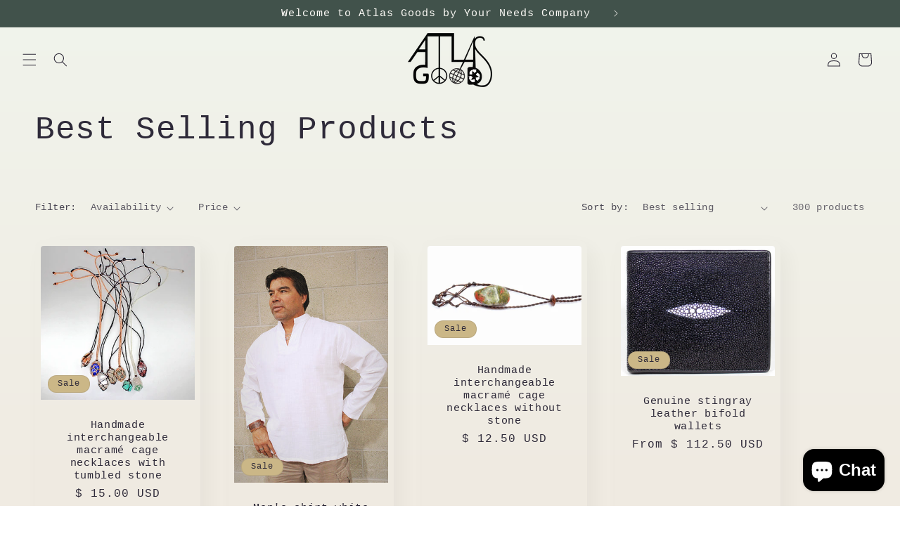

--- FILE ---
content_type: text/html; charset=utf-8
request_url: https://yourneedsco.com/collections/best-selling-products
body_size: 49945
content:
<!doctype html>
<html class="js" lang="en">
  <head>
    <meta charset="utf-8">
    <meta http-equiv="X-UA-Compatible" content="IE=edge">
    <meta name="viewport" content="width=device-width,initial-scale=1">
    <meta name="theme-color" content="">
    <link rel="canonical" href="https://yourneedsco.com/collections/best-selling-products"><link rel="icon" type="image/png" href="//yourneedsco.com/cdn/shop/files/hand-heart-logo-favicon.jpg?crop=center&height=32&v=1693419312&width=32"><title>
      Best Selling Products
 &ndash; Atlas Goods by Your Needs Company</title>

    

    

<meta property="og:site_name" content="Atlas Goods by Your Needs Company">
<meta property="og:url" content="https://yourneedsco.com/collections/best-selling-products">
<meta property="og:title" content="Best Selling Products">
<meta property="og:type" content="website">
<meta property="og:description" content="Wholesale handmade leather handbag "><meta property="og:image" content="http://yourneedsco.com/cdn/shop/files/Leather_banner2S.jpg?v=1715652499">
  <meta property="og:image:secure_url" content="https://yourneedsco.com/cdn/shop/files/Leather_banner2S.jpg?v=1715652499">
  <meta property="og:image:width" content="1500">
  <meta property="og:image:height" content="750"><meta name="twitter:card" content="summary_large_image">
<meta name="twitter:title" content="Best Selling Products">
<meta name="twitter:description" content="Wholesale handmade leather handbag ">


    <script src="//yourneedsco.com/cdn/shop/t/25/assets/constants.js?v=132983761750457495441720799140" defer="defer"></script>
    <script src="//yourneedsco.com/cdn/shop/t/25/assets/pubsub.js?v=158357773527763999511720799140" defer="defer"></script>
    <script src="//yourneedsco.com/cdn/shop/t/25/assets/global.js?v=88558128918567037191720799140" defer="defer"></script><script src="//yourneedsco.com/cdn/shop/t/25/assets/animations.js?v=88693664871331136111720799140" defer="defer"></script><script type='text/javascript' src='https://yourneedsco.com/apps/wlm/js/wlm-1.1.js'></script>


 
 









<style type="text/css">.wlm-message-pnf{text-align:center;}#wlm-pwd-form {padding: 30px 0;text-align: center}#wlm-wrapper,.wlm-form-holder {display: inline-block}#wlm-pwd-error {display: none;color: #fb8077;text-align: left}#wlm-pwd-error.wlm-error {border: 1px solid #fb8077}#wlm-pwd-form-button {display: inline-block!important;height: auto!important;padding: 8px 15px!important;background: #777;border-radius: 3px!important;color: #fff!important;text-decoration: none!important;vertical-align: top}.wlm-instantclick-fix,.wlm-item-selector {position: absolute;z-index: -999;display: none;height: 0;width: 0;font-size: 0;line-height: 0}</style>


























        
      <script type='text/javascript'>
      
        wlm.navigateByLocation();
      
      wlm.jq(document).ready(function(){
        wlm.removeLinks();
      });
    </script>
    
    
<script>window.performance && window.performance.mark && window.performance.mark('shopify.content_for_header.start');</script><meta name="facebook-domain-verification" content="242pax86ml4cij24trgiar46r3c4ns">
<meta name="facebook-domain-verification" content="5fwzakf2t0vujto76dabh1et7vzgzz">
<meta name="facebook-domain-verification" content="w0zams0c7l2ybty5vmev22dz5mde4d">
<meta name="facebook-domain-verification" content="7yaquams3k96prd0uis4opy74y4obj">
<meta id="shopify-digital-wallet" name="shopify-digital-wallet" content="/12272800/digital_wallets/dialog">
<meta name="shopify-checkout-api-token" content="17ae62ff6ecda7c329b24dbd055aaa1e">
<meta id="in-context-paypal-metadata" data-shop-id="12272800" data-venmo-supported="false" data-environment="production" data-locale="en_US" data-paypal-v4="true" data-currency="USD">
<link rel="alternate" type="application/atom+xml" title="Feed" href="/collections/best-selling-products.atom" />
<link rel="next" href="/collections/best-selling-products?page=2">
<link rel="alternate" type="application/json+oembed" href="https://yourneedsco.com/collections/best-selling-products.oembed">
<script async="async" src="/checkouts/internal/preloads.js?locale=en-US"></script>
<link rel="preconnect" href="https://shop.app" crossorigin="anonymous">
<script async="async" src="https://shop.app/checkouts/internal/preloads.js?locale=en-US&shop_id=12272800" crossorigin="anonymous"></script>
<script id="apple-pay-shop-capabilities" type="application/json">{"shopId":12272800,"countryCode":"US","currencyCode":"USD","merchantCapabilities":["supports3DS"],"merchantId":"gid:\/\/shopify\/Shop\/12272800","merchantName":"Atlas Goods by Your Needs Company","requiredBillingContactFields":["postalAddress","email","phone"],"requiredShippingContactFields":["postalAddress","email","phone"],"shippingType":"shipping","supportedNetworks":["visa","masterCard","amex","discover","elo","jcb"],"total":{"type":"pending","label":"Atlas Goods by Your Needs Company","amount":"1.00"},"shopifyPaymentsEnabled":true,"supportsSubscriptions":true}</script>
<script id="shopify-features" type="application/json">{"accessToken":"17ae62ff6ecda7c329b24dbd055aaa1e","betas":["rich-media-storefront-analytics"],"domain":"yourneedsco.com","predictiveSearch":true,"shopId":12272800,"locale":"en"}</script>
<script>var Shopify = Shopify || {};
Shopify.shop = "yourneedscompany-com.myshopify.com";
Shopify.locale = "en";
Shopify.currency = {"active":"USD","rate":"1.0"};
Shopify.country = "US";
Shopify.theme = {"name":"Sense version 15","id":128917995622,"schema_name":"Sense","schema_version":"15.0.0","theme_store_id":1356,"role":"main"};
Shopify.theme.handle = "null";
Shopify.theme.style = {"id":null,"handle":null};
Shopify.cdnHost = "yourneedsco.com/cdn";
Shopify.routes = Shopify.routes || {};
Shopify.routes.root = "/";</script>
<script type="module">!function(o){(o.Shopify=o.Shopify||{}).modules=!0}(window);</script>
<script>!function(o){function n(){var o=[];function n(){o.push(Array.prototype.slice.apply(arguments))}return n.q=o,n}var t=o.Shopify=o.Shopify||{};t.loadFeatures=n(),t.autoloadFeatures=n()}(window);</script>
<script>
  window.ShopifyPay = window.ShopifyPay || {};
  window.ShopifyPay.apiHost = "shop.app\/pay";
  window.ShopifyPay.redirectState = null;
</script>
<script id="shop-js-analytics" type="application/json">{"pageType":"collection"}</script>
<script defer="defer" async type="module" src="//yourneedsco.com/cdn/shopifycloud/shop-js/modules/v2/client.init-shop-cart-sync_C5BV16lS.en.esm.js"></script>
<script defer="defer" async type="module" src="//yourneedsco.com/cdn/shopifycloud/shop-js/modules/v2/chunk.common_CygWptCX.esm.js"></script>
<script type="module">
  await import("//yourneedsco.com/cdn/shopifycloud/shop-js/modules/v2/client.init-shop-cart-sync_C5BV16lS.en.esm.js");
await import("//yourneedsco.com/cdn/shopifycloud/shop-js/modules/v2/chunk.common_CygWptCX.esm.js");

  window.Shopify.SignInWithShop?.initShopCartSync?.({"fedCMEnabled":true,"windoidEnabled":true});

</script>
<script>
  window.Shopify = window.Shopify || {};
  if (!window.Shopify.featureAssets) window.Shopify.featureAssets = {};
  window.Shopify.featureAssets['shop-js'] = {"shop-cart-sync":["modules/v2/client.shop-cart-sync_ZFArdW7E.en.esm.js","modules/v2/chunk.common_CygWptCX.esm.js"],"init-fed-cm":["modules/v2/client.init-fed-cm_CmiC4vf6.en.esm.js","modules/v2/chunk.common_CygWptCX.esm.js"],"shop-button":["modules/v2/client.shop-button_tlx5R9nI.en.esm.js","modules/v2/chunk.common_CygWptCX.esm.js"],"shop-cash-offers":["modules/v2/client.shop-cash-offers_DOA2yAJr.en.esm.js","modules/v2/chunk.common_CygWptCX.esm.js","modules/v2/chunk.modal_D71HUcav.esm.js"],"init-windoid":["modules/v2/client.init-windoid_sURxWdc1.en.esm.js","modules/v2/chunk.common_CygWptCX.esm.js"],"shop-toast-manager":["modules/v2/client.shop-toast-manager_ClPi3nE9.en.esm.js","modules/v2/chunk.common_CygWptCX.esm.js"],"init-shop-email-lookup-coordinator":["modules/v2/client.init-shop-email-lookup-coordinator_B8hsDcYM.en.esm.js","modules/v2/chunk.common_CygWptCX.esm.js"],"init-shop-cart-sync":["modules/v2/client.init-shop-cart-sync_C5BV16lS.en.esm.js","modules/v2/chunk.common_CygWptCX.esm.js"],"avatar":["modules/v2/client.avatar_BTnouDA3.en.esm.js"],"pay-button":["modules/v2/client.pay-button_FdsNuTd3.en.esm.js","modules/v2/chunk.common_CygWptCX.esm.js"],"init-customer-accounts":["modules/v2/client.init-customer-accounts_DxDtT_ad.en.esm.js","modules/v2/client.shop-login-button_C5VAVYt1.en.esm.js","modules/v2/chunk.common_CygWptCX.esm.js","modules/v2/chunk.modal_D71HUcav.esm.js"],"init-shop-for-new-customer-accounts":["modules/v2/client.init-shop-for-new-customer-accounts_ChsxoAhi.en.esm.js","modules/v2/client.shop-login-button_C5VAVYt1.en.esm.js","modules/v2/chunk.common_CygWptCX.esm.js","modules/v2/chunk.modal_D71HUcav.esm.js"],"shop-login-button":["modules/v2/client.shop-login-button_C5VAVYt1.en.esm.js","modules/v2/chunk.common_CygWptCX.esm.js","modules/v2/chunk.modal_D71HUcav.esm.js"],"init-customer-accounts-sign-up":["modules/v2/client.init-customer-accounts-sign-up_CPSyQ0Tj.en.esm.js","modules/v2/client.shop-login-button_C5VAVYt1.en.esm.js","modules/v2/chunk.common_CygWptCX.esm.js","modules/v2/chunk.modal_D71HUcav.esm.js"],"shop-follow-button":["modules/v2/client.shop-follow-button_Cva4Ekp9.en.esm.js","modules/v2/chunk.common_CygWptCX.esm.js","modules/v2/chunk.modal_D71HUcav.esm.js"],"checkout-modal":["modules/v2/client.checkout-modal_BPM8l0SH.en.esm.js","modules/v2/chunk.common_CygWptCX.esm.js","modules/v2/chunk.modal_D71HUcav.esm.js"],"lead-capture":["modules/v2/client.lead-capture_Bi8yE_yS.en.esm.js","modules/v2/chunk.common_CygWptCX.esm.js","modules/v2/chunk.modal_D71HUcav.esm.js"],"shop-login":["modules/v2/client.shop-login_D6lNrXab.en.esm.js","modules/v2/chunk.common_CygWptCX.esm.js","modules/v2/chunk.modal_D71HUcav.esm.js"],"payment-terms":["modules/v2/client.payment-terms_CZxnsJam.en.esm.js","modules/v2/chunk.common_CygWptCX.esm.js","modules/v2/chunk.modal_D71HUcav.esm.js"]};
</script>
<script>(function() {
  var isLoaded = false;
  function asyncLoad() {
    if (isLoaded) return;
    isLoaded = true;
    var urls = ["\/\/d1liekpayvooaz.cloudfront.net\/apps\/customizery\/customizery.js?shop=yourneedscompany-com.myshopify.com","\/\/shopify.privy.com\/widget.js?shop=yourneedscompany-com.myshopify.com","\/\/www.powr.io\/powr.js?powr-token=yourneedscompany-com.myshopify.com\u0026external-type=shopify\u0026shop=yourneedscompany-com.myshopify.com","https:\/\/a.mailmunch.co\/widgets\/site-706260-71e1ac395e998d77c9f358bc8cfb82801986107f.js?shop=yourneedscompany-com.myshopify.com","https:\/\/api.revy.io\/bundle.js?shop=yourneedscompany-com.myshopify.com"];
    for (var i = 0; i < urls.length; i++) {
      var s = document.createElement('script');
      s.type = 'text/javascript';
      s.async = true;
      s.src = urls[i];
      var x = document.getElementsByTagName('script')[0];
      x.parentNode.insertBefore(s, x);
    }
  };
  if(window.attachEvent) {
    window.attachEvent('onload', asyncLoad);
  } else {
    window.addEventListener('load', asyncLoad, false);
  }
})();</script>
<script id="__st">var __st={"a":12272800,"offset":-28800,"reqid":"3ed5d62c-dfaa-4d3b-9944-a7f9821a07bf-1768757585","pageurl":"yourneedsco.com\/collections\/best-selling-products","u":"d229e78e8e95","p":"collection","rtyp":"collection","rid":153135906918};</script>
<script>window.ShopifyPaypalV4VisibilityTracking = true;</script>
<script id="captcha-bootstrap">!function(){'use strict';const t='contact',e='account',n='new_comment',o=[[t,t],['blogs',n],['comments',n],[t,'customer']],c=[[e,'customer_login'],[e,'guest_login'],[e,'recover_customer_password'],[e,'create_customer']],r=t=>t.map((([t,e])=>`form[action*='/${t}']:not([data-nocaptcha='true']) input[name='form_type'][value='${e}']`)).join(','),a=t=>()=>t?[...document.querySelectorAll(t)].map((t=>t.form)):[];function s(){const t=[...o],e=r(t);return a(e)}const i='password',u='form_key',d=['recaptcha-v3-token','g-recaptcha-response','h-captcha-response',i],f=()=>{try{return window.sessionStorage}catch{return}},m='__shopify_v',_=t=>t.elements[u];function p(t,e,n=!1){try{const o=window.sessionStorage,c=JSON.parse(o.getItem(e)),{data:r}=function(t){const{data:e,action:n}=t;return t[m]||n?{data:e,action:n}:{data:t,action:n}}(c);for(const[e,n]of Object.entries(r))t.elements[e]&&(t.elements[e].value=n);n&&o.removeItem(e)}catch(o){console.error('form repopulation failed',{error:o})}}const l='form_type',E='cptcha';function T(t){t.dataset[E]=!0}const w=window,h=w.document,L='Shopify',v='ce_forms',y='captcha';let A=!1;((t,e)=>{const n=(g='f06e6c50-85a8-45c8-87d0-21a2b65856fe',I='https://cdn.shopify.com/shopifycloud/storefront-forms-hcaptcha/ce_storefront_forms_captcha_hcaptcha.v1.5.2.iife.js',D={infoText:'Protected by hCaptcha',privacyText:'Privacy',termsText:'Terms'},(t,e,n)=>{const o=w[L][v],c=o.bindForm;if(c)return c(t,g,e,D).then(n);var r;o.q.push([[t,g,e,D],n]),r=I,A||(h.body.append(Object.assign(h.createElement('script'),{id:'captcha-provider',async:!0,src:r})),A=!0)});var g,I,D;w[L]=w[L]||{},w[L][v]=w[L][v]||{},w[L][v].q=[],w[L][y]=w[L][y]||{},w[L][y].protect=function(t,e){n(t,void 0,e),T(t)},Object.freeze(w[L][y]),function(t,e,n,w,h,L){const[v,y,A,g]=function(t,e,n){const i=e?o:[],u=t?c:[],d=[...i,...u],f=r(d),m=r(i),_=r(d.filter((([t,e])=>n.includes(e))));return[a(f),a(m),a(_),s()]}(w,h,L),I=t=>{const e=t.target;return e instanceof HTMLFormElement?e:e&&e.form},D=t=>v().includes(t);t.addEventListener('submit',(t=>{const e=I(t);if(!e)return;const n=D(e)&&!e.dataset.hcaptchaBound&&!e.dataset.recaptchaBound,o=_(e),c=g().includes(e)&&(!o||!o.value);(n||c)&&t.preventDefault(),c&&!n&&(function(t){try{if(!f())return;!function(t){const e=f();if(!e)return;const n=_(t);if(!n)return;const o=n.value;o&&e.removeItem(o)}(t);const e=Array.from(Array(32),(()=>Math.random().toString(36)[2])).join('');!function(t,e){_(t)||t.append(Object.assign(document.createElement('input'),{type:'hidden',name:u})),t.elements[u].value=e}(t,e),function(t,e){const n=f();if(!n)return;const o=[...t.querySelectorAll(`input[type='${i}']`)].map((({name:t})=>t)),c=[...d,...o],r={};for(const[a,s]of new FormData(t).entries())c.includes(a)||(r[a]=s);n.setItem(e,JSON.stringify({[m]:1,action:t.action,data:r}))}(t,e)}catch(e){console.error('failed to persist form',e)}}(e),e.submit())}));const S=(t,e)=>{t&&!t.dataset[E]&&(n(t,e.some((e=>e===t))),T(t))};for(const o of['focusin','change'])t.addEventListener(o,(t=>{const e=I(t);D(e)&&S(e,y())}));const B=e.get('form_key'),M=e.get(l),P=B&&M;t.addEventListener('DOMContentLoaded',(()=>{const t=y();if(P)for(const e of t)e.elements[l].value===M&&p(e,B);[...new Set([...A(),...v().filter((t=>'true'===t.dataset.shopifyCaptcha))])].forEach((e=>S(e,t)))}))}(h,new URLSearchParams(w.location.search),n,t,e,['guest_login'])})(!0,!0)}();</script>
<script integrity="sha256-4kQ18oKyAcykRKYeNunJcIwy7WH5gtpwJnB7kiuLZ1E=" data-source-attribution="shopify.loadfeatures" defer="defer" src="//yourneedsco.com/cdn/shopifycloud/storefront/assets/storefront/load_feature-a0a9edcb.js" crossorigin="anonymous"></script>
<script crossorigin="anonymous" defer="defer" src="//yourneedsco.com/cdn/shopifycloud/storefront/assets/shopify_pay/storefront-65b4c6d7.js?v=20250812"></script>
<script data-source-attribution="shopify.dynamic_checkout.dynamic.init">var Shopify=Shopify||{};Shopify.PaymentButton=Shopify.PaymentButton||{isStorefrontPortableWallets:!0,init:function(){window.Shopify.PaymentButton.init=function(){};var t=document.createElement("script");t.src="https://yourneedsco.com/cdn/shopifycloud/portable-wallets/latest/portable-wallets.en.js",t.type="module",document.head.appendChild(t)}};
</script>
<script data-source-attribution="shopify.dynamic_checkout.buyer_consent">
  function portableWalletsHideBuyerConsent(e){var t=document.getElementById("shopify-buyer-consent"),n=document.getElementById("shopify-subscription-policy-button");t&&n&&(t.classList.add("hidden"),t.setAttribute("aria-hidden","true"),n.removeEventListener("click",e))}function portableWalletsShowBuyerConsent(e){var t=document.getElementById("shopify-buyer-consent"),n=document.getElementById("shopify-subscription-policy-button");t&&n&&(t.classList.remove("hidden"),t.removeAttribute("aria-hidden"),n.addEventListener("click",e))}window.Shopify?.PaymentButton&&(window.Shopify.PaymentButton.hideBuyerConsent=portableWalletsHideBuyerConsent,window.Shopify.PaymentButton.showBuyerConsent=portableWalletsShowBuyerConsent);
</script>
<script data-source-attribution="shopify.dynamic_checkout.cart.bootstrap">document.addEventListener("DOMContentLoaded",(function(){function t(){return document.querySelector("shopify-accelerated-checkout-cart, shopify-accelerated-checkout")}if(t())Shopify.PaymentButton.init();else{new MutationObserver((function(e,n){t()&&(Shopify.PaymentButton.init(),n.disconnect())})).observe(document.body,{childList:!0,subtree:!0})}}));
</script>
<link id="shopify-accelerated-checkout-styles" rel="stylesheet" media="screen" href="https://yourneedsco.com/cdn/shopifycloud/portable-wallets/latest/accelerated-checkout-backwards-compat.css" crossorigin="anonymous">
<style id="shopify-accelerated-checkout-cart">
        #shopify-buyer-consent {
  margin-top: 1em;
  display: inline-block;
  width: 100%;
}

#shopify-buyer-consent.hidden {
  display: none;
}

#shopify-subscription-policy-button {
  background: none;
  border: none;
  padding: 0;
  text-decoration: underline;
  font-size: inherit;
  cursor: pointer;
}

#shopify-subscription-policy-button::before {
  box-shadow: none;
}

      </style>
<script id="sections-script" data-sections="header" defer="defer" src="//yourneedsco.com/cdn/shop/t/25/compiled_assets/scripts.js?v=1214"></script>
<script>window.performance && window.performance.mark && window.performance.mark('shopify.content_for_header.end');</script>


    <style data-shopify>
      
      
      
      
      

      
        :root,
        .color-background-1 {
          --color-background: 255,255,255;
        
          --gradient-background: linear-gradient(180deg, rgba(240, 244, 236, 1), rgba(241, 235, 226, 1) 100%);
        

        

        --color-foreground: 46,42,57;
        --color-background-contrast: 191,191,191;
        --color-shadow: 46,42,57;
        --color-button: 155,4,111;
        --color-button-text: 253,251,247;
        --color-secondary-button: 255,255,255;
        --color-secondary-button-text: 46,42,57;
        --color-link: 46,42,57;
        --color-badge-foreground: 46,42,57;
        --color-badge-background: 255,255,255;
        --color-badge-border: 46,42,57;
        --payment-terms-background-color: rgb(255 255 255);
      }
      
        
        .color-background-2 {
          --color-background: 180,163,103;
        
          --gradient-background: linear-gradient(0deg, rgba(255, 229, 229, 1), rgba(226, 219, 176, 1) 12.5%, rgba(255, 243, 218, 1) 25%, rgba(165, 183, 131, 1) 100%);
        

        

        --color-foreground: 46,42,57;
        --color-background-contrast: 104,92,51;
        --color-shadow: 46,42,57;
        --color-button: 46,42,57;
        --color-button-text: 237,255,167;
        --color-secondary-button: 180,163,103;
        --color-secondary-button-text: 46,42,57;
        --color-link: 46,42,57;
        --color-badge-foreground: 46,42,57;
        --color-badge-background: 180,163,103;
        --color-badge-border: 46,42,57;
        --payment-terms-background-color: rgb(180 163 103);
      }
      
        
        .color-inverse {
          --color-background: 65,82,75;
        
          --gradient-background: #41524b;
        

        

        --color-foreground: 253,251,247;
        --color-background-contrast: 9,11,10;
        --color-shadow: 46,42,57;
        --color-button: 253,251,247;
        --color-button-text: 46,42,57;
        --color-secondary-button: 65,82,75;
        --color-secondary-button-text: 253,251,247;
        --color-link: 253,251,247;
        --color-badge-foreground: 253,251,247;
        --color-badge-background: 65,82,75;
        --color-badge-border: 253,251,247;
        --payment-terms-background-color: rgb(65 82 75);
      }
      
        
        .color-accent-1 {
          --color-background: 155,4,111;
        
          --gradient-background: #9b046f;
        

        

        --color-foreground: 253,251,247;
        --color-background-contrast: 180,5,129;
        --color-shadow: 46,42,57;
        --color-button: 253,251,247;
        --color-button-text: 155,4,111;
        --color-secondary-button: 155,4,111;
        --color-secondary-button-text: 253,251,247;
        --color-link: 253,251,247;
        --color-badge-foreground: 253,251,247;
        --color-badge-background: 155,4,111;
        --color-badge-border: 253,251,247;
        --payment-terms-background-color: rgb(155 4 111);
      }
      
        
        .color-accent-2 {
          --color-background: 203,183,135;
        
          --gradient-background: #cbb787;
        

        

        --color-foreground: 46,42,57;
        --color-background-contrast: 147,122,64;
        --color-shadow: 46,42,57;
        --color-button: 155,4,111;
        --color-button-text: 255,255,255;
        --color-secondary-button: 203,183,135;
        --color-secondary-button-text: 253,251,247;
        --color-link: 253,251,247;
        --color-badge-foreground: 46,42,57;
        --color-badge-background: 203,183,135;
        --color-badge-border: 46,42,57;
        --payment-terms-background-color: rgb(203 183 135);
      }
      

      body, .color-background-1, .color-background-2, .color-inverse, .color-accent-1, .color-accent-2 {
        color: rgba(var(--color-foreground), 0.75);
        background-color: rgb(var(--color-background));
      }

      :root {
        --font-body-family: "SF Mono", Menlo, Consolas, Monaco, Liberation Mono, Lucida Console, monospace, Apple Color Emoji, Segoe UI Emoji, Segoe UI Symbol;
        --font-body-style: normal;
        --font-body-weight: 400;
        --font-body-weight-bold: 700;

        --font-heading-family: "SF Mono", Menlo, Consolas, Monaco, Liberation Mono, Lucida Console, monospace, Apple Color Emoji, Segoe UI Emoji, Segoe UI Symbol;
        --font-heading-style: normal;
        --font-heading-weight: 400;

        --font-body-scale: 1.0;
        --font-heading-scale: 1.15;

        --media-padding: px;
        --media-border-opacity: 0.1;
        --media-border-width: 0px;
        --media-radius: 12px;
        --media-shadow-opacity: 0.1;
        --media-shadow-horizontal-offset: 10px;
        --media-shadow-vertical-offset: 12px;
        --media-shadow-blur-radius: 20px;
        --media-shadow-visible: 1;

        --page-width: 130rem;
        --page-width-margin: 0rem;

        --product-card-image-padding: 0.8rem;
        --product-card-corner-radius: 1.2rem;
        --product-card-text-alignment: center;
        --product-card-border-width: 0.0rem;
        --product-card-border-opacity: 0.1;
        --product-card-shadow-opacity: 0.05;
        --product-card-shadow-visible: 1;
        --product-card-shadow-horizontal-offset: 1.0rem;
        --product-card-shadow-vertical-offset: 1.0rem;
        --product-card-shadow-blur-radius: 3.5rem;

        --collection-card-image-padding: 0.0rem;
        --collection-card-corner-radius: 1.2rem;
        --collection-card-text-alignment: center;
        --collection-card-border-width: 0.0rem;
        --collection-card-border-opacity: 0.1;
        --collection-card-shadow-opacity: 0.05;
        --collection-card-shadow-visible: 1;
        --collection-card-shadow-horizontal-offset: 1.0rem;
        --collection-card-shadow-vertical-offset: 1.0rem;
        --collection-card-shadow-blur-radius: 3.5rem;

        --blog-card-image-padding: 0.0rem;
        --blog-card-corner-radius: 1.2rem;
        --blog-card-text-alignment: center;
        --blog-card-border-width: 0.0rem;
        --blog-card-border-opacity: 0.1;
        --blog-card-shadow-opacity: 0.05;
        --blog-card-shadow-visible: 1;
        --blog-card-shadow-horizontal-offset: 1.0rem;
        --blog-card-shadow-vertical-offset: 1.0rem;
        --blog-card-shadow-blur-radius: 3.5rem;

        --badge-corner-radius: 2.0rem;

        --popup-border-width: 1px;
        --popup-border-opacity: 0.1;
        --popup-corner-radius: 22px;
        --popup-shadow-opacity: 0.1;
        --popup-shadow-horizontal-offset: 10px;
        --popup-shadow-vertical-offset: 12px;
        --popup-shadow-blur-radius: 20px;

        --drawer-border-width: 1px;
        --drawer-border-opacity: 0.1;
        --drawer-shadow-opacity: 0.0;
        --drawer-shadow-horizontal-offset: 0px;
        --drawer-shadow-vertical-offset: 4px;
        --drawer-shadow-blur-radius: 5px;

        --spacing-sections-desktop: 36px;
        --spacing-sections-mobile: 25px;

        --grid-desktop-vertical-spacing: 40px;
        --grid-desktop-horizontal-spacing: 40px;
        --grid-mobile-vertical-spacing: 20px;
        --grid-mobile-horizontal-spacing: 20px;

        --text-boxes-border-opacity: 0.1;
        --text-boxes-border-width: 0px;
        --text-boxes-radius: 24px;
        --text-boxes-shadow-opacity: 0.0;
        --text-boxes-shadow-visible: 0;
        --text-boxes-shadow-horizontal-offset: 10px;
        --text-boxes-shadow-vertical-offset: 12px;
        --text-boxes-shadow-blur-radius: 20px;

        --buttons-radius: 10px;
        --buttons-radius-outset: 11px;
        --buttons-border-width: 1px;
        --buttons-border-opacity: 0.55;
        --buttons-shadow-opacity: 0.0;
        --buttons-shadow-visible: 0;
        --buttons-shadow-horizontal-offset: 0px;
        --buttons-shadow-vertical-offset: 4px;
        --buttons-shadow-blur-radius: 5px;
        --buttons-border-offset: 0.3px;

        --inputs-radius: 10px;
        --inputs-border-width: 1px;
        --inputs-border-opacity: 0.55;
        --inputs-shadow-opacity: 0.0;
        --inputs-shadow-horizontal-offset: 0px;
        --inputs-margin-offset: 0px;
        --inputs-shadow-vertical-offset: -12px;
        --inputs-shadow-blur-radius: 5px;
        --inputs-radius-outset: 11px;

        --variant-pills-radius: 10px;
        --variant-pills-border-width: 0px;
        --variant-pills-border-opacity: 0.1;
        --variant-pills-shadow-opacity: 0.0;
        --variant-pills-shadow-horizontal-offset: 0px;
        --variant-pills-shadow-vertical-offset: 4px;
        --variant-pills-shadow-blur-radius: 5px;
      }

      *,
      *::before,
      *::after {
        box-sizing: inherit;
      }

      html {
        box-sizing: border-box;
        font-size: calc(var(--font-body-scale) * 62.5%);
        height: 100%;
      }

      body {
        display: grid;
        grid-template-rows: auto auto 1fr auto;
        grid-template-columns: 100%;
        min-height: 100%;
        margin: 0;
        font-size: 1.5rem;
        letter-spacing: 0.06rem;
        line-height: calc(1 + 0.8 / var(--font-body-scale));
        font-family: var(--font-body-family);
        font-style: var(--font-body-style);
        font-weight: var(--font-body-weight);
      }

      @media screen and (min-width: 750px) {
        body {
          font-size: 1.6rem;
        }
      }
    </style>

    <link href="//yourneedsco.com/cdn/shop/t/25/assets/base.css?v=144968985024194912401720799140" rel="stylesheet" type="text/css" media="all" />
<link
        rel="stylesheet"
        href="//yourneedsco.com/cdn/shop/t/25/assets/component-predictive-search.css?v=118923337488134913561720799140"
        media="print"
        onload="this.media='all'"
      ><script>
      if (Shopify.designMode) {
        document.documentElement.classList.add('shopify-design-mode');
      }
    </script>
    

  <!-- BEGIN app block: shopify://apps/judge-me-reviews/blocks/judgeme_core/61ccd3b1-a9f2-4160-9fe9-4fec8413e5d8 --><!-- Start of Judge.me Core -->






<link rel="dns-prefetch" href="https://cdnwidget.judge.me">
<link rel="dns-prefetch" href="https://cdn.judge.me">
<link rel="dns-prefetch" href="https://cdn1.judge.me">
<link rel="dns-prefetch" href="https://api.judge.me">

<script data-cfasync='false' class='jdgm-settings-script'>window.jdgmSettings={"pagination":5,"disable_web_reviews":false,"badge_no_review_text":"No reviews","badge_n_reviews_text":"{{ n }} review/reviews","hide_badge_preview_if_no_reviews":true,"badge_hide_text":false,"enforce_center_preview_badge":false,"widget_title":"Customer Reviews","widget_open_form_text":"Write a review","widget_close_form_text":"Cancel review","widget_refresh_page_text":"Refresh page","widget_summary_text":"Based on {{ number_of_reviews }} review/reviews","widget_no_review_text":"Be the first to write a review","widget_name_field_text":"Display name","widget_verified_name_field_text":"Verified Name (public)","widget_name_placeholder_text":"Display name","widget_required_field_error_text":"This field is required.","widget_email_field_text":"Email address","widget_verified_email_field_text":"Verified Email (private, can not be edited)","widget_email_placeholder_text":"Your email address","widget_email_field_error_text":"Please enter a valid email address.","widget_rating_field_text":"Rating","widget_review_title_field_text":"Review Title","widget_review_title_placeholder_text":"Give your review a title","widget_review_body_field_text":"Review content","widget_review_body_placeholder_text":"Start writing here...","widget_pictures_field_text":"Picture/Video (optional)","widget_submit_review_text":"Submit Review","widget_submit_verified_review_text":"Submit Verified Review","widget_submit_success_msg_with_auto_publish":"Thank you! Please refresh the page in a few moments to see your review. You can remove or edit your review by logging into \u003ca href='https://judge.me/login' target='_blank' rel='nofollow noopener'\u003eJudge.me\u003c/a\u003e","widget_submit_success_msg_no_auto_publish":"Thank you! Your review will be published as soon as it is approved by the shop admin. You can remove or edit your review by logging into \u003ca href='https://judge.me/login' target='_blank' rel='nofollow noopener'\u003eJudge.me\u003c/a\u003e","widget_show_default_reviews_out_of_total_text":"Showing {{ n_reviews_shown }} out of {{ n_reviews }} reviews.","widget_show_all_link_text":"Show all","widget_show_less_link_text":"Show less","widget_author_said_text":"{{ reviewer_name }} said:","widget_days_text":"{{ n }} days ago","widget_weeks_text":"{{ n }} week/weeks ago","widget_months_text":"{{ n }} month/months ago","widget_years_text":"{{ n }} year/years ago","widget_yesterday_text":"Yesterday","widget_today_text":"Today","widget_replied_text":"\u003e\u003e {{ shop_name }} replied:","widget_read_more_text":"Read more","widget_reviewer_name_as_initial":"","widget_rating_filter_color":"#fbcd0a","widget_rating_filter_see_all_text":"See all reviews","widget_sorting_most_recent_text":"Most Recent","widget_sorting_highest_rating_text":"Highest Rating","widget_sorting_lowest_rating_text":"Lowest Rating","widget_sorting_with_pictures_text":"Only Pictures","widget_sorting_most_helpful_text":"Most Helpful","widget_open_question_form_text":"Ask a question","widget_reviews_subtab_text":"Reviews","widget_questions_subtab_text":"Questions","widget_question_label_text":"Question","widget_answer_label_text":"Answer","widget_question_placeholder_text":"Write your question here","widget_submit_question_text":"Submit Question","widget_question_submit_success_text":"Thank you for your question! We will notify you once it gets answered.","verified_badge_text":"Verified","verified_badge_bg_color":"","verified_badge_text_color":"","verified_badge_placement":"left-of-reviewer-name","widget_review_max_height":"","widget_hide_border":false,"widget_social_share":false,"widget_thumb":false,"widget_review_location_show":false,"widget_location_format":"","all_reviews_include_out_of_store_products":true,"all_reviews_out_of_store_text":"(out of store)","all_reviews_pagination":100,"all_reviews_product_name_prefix_text":"about","enable_review_pictures":true,"enable_question_anwser":false,"widget_theme":"default","review_date_format":"mm/dd/yyyy","default_sort_method":"most-recent","widget_product_reviews_subtab_text":"Product Reviews","widget_shop_reviews_subtab_text":"Shop Reviews","widget_other_products_reviews_text":"Reviews for other products","widget_store_reviews_subtab_text":"Store reviews","widget_no_store_reviews_text":"This store hasn't received any reviews yet","widget_web_restriction_product_reviews_text":"This product hasn't received any reviews yet","widget_no_items_text":"No items found","widget_show_more_text":"Show more","widget_write_a_store_review_text":"Write a Store Review","widget_other_languages_heading":"Reviews in Other Languages","widget_translate_review_text":"Translate review to {{ language }}","widget_translating_review_text":"Translating...","widget_show_original_translation_text":"Show original ({{ language }})","widget_translate_review_failed_text":"Review couldn't be translated.","widget_translate_review_retry_text":"Retry","widget_translate_review_try_again_later_text":"Try again later","show_product_url_for_grouped_product":false,"widget_sorting_pictures_first_text":"Pictures First","show_pictures_on_all_rev_page_mobile":false,"show_pictures_on_all_rev_page_desktop":false,"floating_tab_hide_mobile_install_preference":false,"floating_tab_button_name":"★ Reviews","floating_tab_title":"Let customers speak for us","floating_tab_button_color":"","floating_tab_button_background_color":"","floating_tab_url":"","floating_tab_url_enabled":false,"floating_tab_tab_style":"text","all_reviews_text_badge_text":"Customers rate us {{ shop.metafields.judgeme.all_reviews_rating | round: 1 }}/5 based on {{ shop.metafields.judgeme.all_reviews_count }} reviews.","all_reviews_text_badge_text_branded_style":"{{ shop.metafields.judgeme.all_reviews_rating | round: 1 }} out of 5 stars based on {{ shop.metafields.judgeme.all_reviews_count }} reviews","is_all_reviews_text_badge_a_link":false,"show_stars_for_all_reviews_text_badge":false,"all_reviews_text_badge_url":"","all_reviews_text_style":"branded","all_reviews_text_color_style":"judgeme_brand_color","all_reviews_text_color":"#108474","all_reviews_text_show_jm_brand":true,"featured_carousel_show_header":true,"featured_carousel_title":"Let customers speak for us","testimonials_carousel_title":"Customers are saying","videos_carousel_title":"Real customer stories","cards_carousel_title":"Customers are saying","featured_carousel_count_text":"from {{ n }} reviews","featured_carousel_add_link_to_all_reviews_page":false,"featured_carousel_url":"","featured_carousel_show_images":true,"featured_carousel_autoslide_interval":5,"featured_carousel_arrows_on_the_sides":false,"featured_carousel_height":250,"featured_carousel_width":80,"featured_carousel_image_size":0,"featured_carousel_image_height":250,"featured_carousel_arrow_color":"#eeeeee","verified_count_badge_style":"branded","verified_count_badge_orientation":"horizontal","verified_count_badge_color_style":"judgeme_brand_color","verified_count_badge_color":"#108474","is_verified_count_badge_a_link":false,"verified_count_badge_url":"","verified_count_badge_show_jm_brand":true,"widget_rating_preset_default":5,"widget_first_sub_tab":"product-reviews","widget_show_histogram":true,"widget_histogram_use_custom_color":false,"widget_pagination_use_custom_color":false,"widget_star_use_custom_color":false,"widget_verified_badge_use_custom_color":false,"widget_write_review_use_custom_color":false,"picture_reminder_submit_button":"Upload Pictures","enable_review_videos":false,"mute_video_by_default":false,"widget_sorting_videos_first_text":"Videos First","widget_review_pending_text":"Pending","featured_carousel_items_for_large_screen":3,"social_share_options_order":"Facebook,Twitter","remove_microdata_snippet":true,"disable_json_ld":false,"enable_json_ld_products":false,"preview_badge_show_question_text":false,"preview_badge_no_question_text":"No questions","preview_badge_n_question_text":"{{ number_of_questions }} question/questions","qa_badge_show_icon":false,"qa_badge_position":"same-row","remove_judgeme_branding":false,"widget_add_search_bar":false,"widget_search_bar_placeholder":"Search","widget_sorting_verified_only_text":"Verified only","featured_carousel_theme":"default","featured_carousel_show_rating":true,"featured_carousel_show_title":true,"featured_carousel_show_body":true,"featured_carousel_show_date":false,"featured_carousel_show_reviewer":true,"featured_carousel_show_product":false,"featured_carousel_header_background_color":"#108474","featured_carousel_header_text_color":"#ffffff","featured_carousel_name_product_separator":"reviewed","featured_carousel_full_star_background":"#108474","featured_carousel_empty_star_background":"#dadada","featured_carousel_vertical_theme_background":"#f9fafb","featured_carousel_verified_badge_enable":true,"featured_carousel_verified_badge_color":"#108474","featured_carousel_border_style":"round","featured_carousel_review_line_length_limit":3,"featured_carousel_more_reviews_button_text":"Read more reviews","featured_carousel_view_product_button_text":"View product","all_reviews_page_load_reviews_on":"scroll","all_reviews_page_load_more_text":"Load More Reviews","disable_fb_tab_reviews":false,"enable_ajax_cdn_cache":false,"widget_advanced_speed_features":5,"widget_public_name_text":"displayed publicly like","default_reviewer_name":"John Smith","default_reviewer_name_has_non_latin":true,"widget_reviewer_anonymous":"Anonymous","medals_widget_title":"Judge.me Review Medals","medals_widget_background_color":"#f9fafb","medals_widget_position":"footer_all_pages","medals_widget_border_color":"#f9fafb","medals_widget_verified_text_position":"left","medals_widget_use_monochromatic_version":false,"medals_widget_elements_color":"#108474","show_reviewer_avatar":true,"widget_invalid_yt_video_url_error_text":"Not a YouTube video URL","widget_max_length_field_error_text":"Please enter no more than {0} characters.","widget_show_country_flag":false,"widget_show_collected_via_shop_app":true,"widget_verified_by_shop_badge_style":"light","widget_verified_by_shop_text":"Verified by Shop","widget_show_photo_gallery":false,"widget_load_with_code_splitting":true,"widget_ugc_install_preference":false,"widget_ugc_title":"Made by us, Shared by you","widget_ugc_subtitle":"Tag us to see your picture featured in our page","widget_ugc_arrows_color":"#ffffff","widget_ugc_primary_button_text":"Buy Now","widget_ugc_primary_button_background_color":"#108474","widget_ugc_primary_button_text_color":"#ffffff","widget_ugc_primary_button_border_width":"0","widget_ugc_primary_button_border_style":"none","widget_ugc_primary_button_border_color":"#108474","widget_ugc_primary_button_border_radius":"25","widget_ugc_secondary_button_text":"Load More","widget_ugc_secondary_button_background_color":"#ffffff","widget_ugc_secondary_button_text_color":"#108474","widget_ugc_secondary_button_border_width":"2","widget_ugc_secondary_button_border_style":"solid","widget_ugc_secondary_button_border_color":"#108474","widget_ugc_secondary_button_border_radius":"25","widget_ugc_reviews_button_text":"View Reviews","widget_ugc_reviews_button_background_color":"#ffffff","widget_ugc_reviews_button_text_color":"#108474","widget_ugc_reviews_button_border_width":"2","widget_ugc_reviews_button_border_style":"solid","widget_ugc_reviews_button_border_color":"#108474","widget_ugc_reviews_button_border_radius":"25","widget_ugc_reviews_button_link_to":"judgeme-reviews-page","widget_ugc_show_post_date":true,"widget_ugc_max_width":"800","widget_rating_metafield_value_type":true,"widget_primary_color":"#108474","widget_enable_secondary_color":false,"widget_secondary_color":"#edf5f5","widget_summary_average_rating_text":"{{ average_rating }} out of 5","widget_media_grid_title":"Customer photos \u0026 videos","widget_media_grid_see_more_text":"See more","widget_round_style":false,"widget_show_product_medals":true,"widget_verified_by_judgeme_text":"Verified by Judge.me","widget_show_store_medals":true,"widget_verified_by_judgeme_text_in_store_medals":"Verified by Judge.me","widget_media_field_exceed_quantity_message":"Sorry, we can only accept {{ max_media }} for one review.","widget_media_field_exceed_limit_message":"{{ file_name }} is too large, please select a {{ media_type }} less than {{ size_limit }}MB.","widget_review_submitted_text":"Review Submitted!","widget_question_submitted_text":"Question Submitted!","widget_close_form_text_question":"Cancel","widget_write_your_answer_here_text":"Write your answer here","widget_enabled_branded_link":true,"widget_show_collected_by_judgeme":true,"widget_reviewer_name_color":"","widget_write_review_text_color":"","widget_write_review_bg_color":"","widget_collected_by_judgeme_text":"collected by Judge.me","widget_pagination_type":"standard","widget_load_more_text":"Load More","widget_load_more_color":"#108474","widget_full_review_text":"Full Review","widget_read_more_reviews_text":"Read More Reviews","widget_read_questions_text":"Read Questions","widget_questions_and_answers_text":"Questions \u0026 Answers","widget_verified_by_text":"Verified by","widget_verified_text":"Verified","widget_number_of_reviews_text":"{{ number_of_reviews }} reviews","widget_back_button_text":"Back","widget_next_button_text":"Next","widget_custom_forms_filter_button":"Filters","custom_forms_style":"horizontal","widget_show_review_information":false,"how_reviews_are_collected":"How reviews are collected?","widget_show_review_keywords":false,"widget_gdpr_statement":"How we use your data: We'll only contact you about the review you left, and only if necessary. By submitting your review, you agree to Judge.me's \u003ca href='https://judge.me/terms' target='_blank' rel='nofollow noopener'\u003eterms\u003c/a\u003e, \u003ca href='https://judge.me/privacy' target='_blank' rel='nofollow noopener'\u003eprivacy\u003c/a\u003e and \u003ca href='https://judge.me/content-policy' target='_blank' rel='nofollow noopener'\u003econtent\u003c/a\u003e policies.","widget_multilingual_sorting_enabled":false,"widget_translate_review_content_enabled":false,"widget_translate_review_content_method":"manual","popup_widget_review_selection":"automatically_with_pictures","popup_widget_round_border_style":true,"popup_widget_show_title":true,"popup_widget_show_body":true,"popup_widget_show_reviewer":false,"popup_widget_show_product":true,"popup_widget_show_pictures":true,"popup_widget_use_review_picture":true,"popup_widget_show_on_home_page":true,"popup_widget_show_on_product_page":true,"popup_widget_show_on_collection_page":true,"popup_widget_show_on_cart_page":true,"popup_widget_position":"bottom_left","popup_widget_first_review_delay":5,"popup_widget_duration":5,"popup_widget_interval":5,"popup_widget_review_count":5,"popup_widget_hide_on_mobile":true,"review_snippet_widget_round_border_style":true,"review_snippet_widget_card_color":"#FFFFFF","review_snippet_widget_slider_arrows_background_color":"#FFFFFF","review_snippet_widget_slider_arrows_color":"#000000","review_snippet_widget_star_color":"#108474","show_product_variant":false,"all_reviews_product_variant_label_text":"Variant: ","widget_show_verified_branding":true,"widget_ai_summary_title":"Customers say","widget_ai_summary_disclaimer":"AI-powered review summary based on recent customer reviews","widget_show_ai_summary":false,"widget_show_ai_summary_bg":false,"widget_show_review_title_input":true,"redirect_reviewers_invited_via_email":"external_form","request_store_review_after_product_review":false,"request_review_other_products_in_order":false,"review_form_color_scheme":"default","review_form_corner_style":"square","review_form_star_color":{},"review_form_text_color":"#333333","review_form_background_color":"#ffffff","review_form_field_background_color":"#fafafa","review_form_button_color":{},"review_form_button_text_color":"#ffffff","review_form_modal_overlay_color":"#000000","review_content_screen_title_text":"How would you rate this product?","review_content_introduction_text":"We would love it if you would share a bit about your experience.","store_review_form_title_text":"How would you rate this store?","store_review_form_introduction_text":"We would love it if you would share a bit about your experience.","show_review_guidance_text":true,"one_star_review_guidance_text":"Poor","five_star_review_guidance_text":"Great","customer_information_screen_title_text":"About you","customer_information_introduction_text":"Please tell us more about you.","custom_questions_screen_title_text":"Your experience in more detail","custom_questions_introduction_text":"Here are a few questions to help us understand more about your experience.","review_submitted_screen_title_text":"Thanks for your review!","review_submitted_screen_thank_you_text":"We are processing it and it will appear on the store soon.","review_submitted_screen_email_verification_text":"Please confirm your email by clicking the link we just sent you. This helps us keep reviews authentic.","review_submitted_request_store_review_text":"Would you like to share your experience of shopping with us?","review_submitted_review_other_products_text":"Would you like to review these products?","store_review_screen_title_text":"Would you like to share your experience of shopping with us?","store_review_introduction_text":"We value your feedback and use it to improve. Please share any thoughts or suggestions you have.","reviewer_media_screen_title_picture_text":"Share a picture","reviewer_media_introduction_picture_text":"Upload a photo to support your review.","reviewer_media_screen_title_video_text":"Share a video","reviewer_media_introduction_video_text":"Upload a video to support your review.","reviewer_media_screen_title_picture_or_video_text":"Share a picture or video","reviewer_media_introduction_picture_or_video_text":"Upload a photo or video to support your review.","reviewer_media_youtube_url_text":"Paste your Youtube URL here","advanced_settings_next_step_button_text":"Next","advanced_settings_close_review_button_text":"Close","modal_write_review_flow":false,"write_review_flow_required_text":"Required","write_review_flow_privacy_message_text":"We respect your privacy.","write_review_flow_anonymous_text":"Post review as anonymous","write_review_flow_visibility_text":"This won't be visible to other customers.","write_review_flow_multiple_selection_help_text":"Select as many as you like","write_review_flow_single_selection_help_text":"Select one option","write_review_flow_required_field_error_text":"This field is required","write_review_flow_invalid_email_error_text":"Please enter a valid email address","write_review_flow_max_length_error_text":"Max. {{ max_length }} characters.","write_review_flow_media_upload_text":"\u003cb\u003eClick to upload\u003c/b\u003e or drag and drop","write_review_flow_gdpr_statement":"We'll only contact you about your review if necessary. By submitting your review, you agree to our \u003ca href='https://judge.me/terms' target='_blank' rel='nofollow noopener'\u003eterms and conditions\u003c/a\u003e and \u003ca href='https://judge.me/privacy' target='_blank' rel='nofollow noopener'\u003eprivacy policy\u003c/a\u003e.","rating_only_reviews_enabled":false,"show_negative_reviews_help_screen":false,"new_review_flow_help_screen_rating_threshold":3,"negative_review_resolution_screen_title_text":"Tell us more","negative_review_resolution_text":"Your experience matters to us. If there were issues with your purchase, we're here to help. Feel free to reach out to us, we'd love the opportunity to make things right.","negative_review_resolution_button_text":"Contact us","negative_review_resolution_proceed_with_review_text":"Leave a review","negative_review_resolution_subject":"Issue with purchase from {{ shop_name }}.{{ order_name }}","preview_badge_collection_page_install_status":false,"widget_review_custom_css":"","preview_badge_custom_css":"","preview_badge_stars_count":"5-stars","featured_carousel_custom_css":"","floating_tab_custom_css":"","all_reviews_widget_custom_css":"","medals_widget_custom_css":"","verified_badge_custom_css":"","all_reviews_text_custom_css":"","transparency_badges_collected_via_store_invite":false,"transparency_badges_from_another_provider":false,"transparency_badges_collected_from_store_visitor":false,"transparency_badges_collected_by_verified_review_provider":false,"transparency_badges_earned_reward":false,"transparency_badges_collected_via_store_invite_text":"Review collected via store invitation","transparency_badges_from_another_provider_text":"Review collected from another provider","transparency_badges_collected_from_store_visitor_text":"Review collected from a store visitor","transparency_badges_written_in_google_text":"Review written in Google","transparency_badges_written_in_etsy_text":"Review written in Etsy","transparency_badges_written_in_shop_app_text":"Review written in Shop App","transparency_badges_earned_reward_text":"Review earned a reward for future purchase","product_review_widget_per_page":10,"widget_store_review_label_text":"Review about the store","checkout_comment_extension_title_on_product_page":"Customer Comments","checkout_comment_extension_num_latest_comment_show":5,"checkout_comment_extension_format":"name_and_timestamp","checkout_comment_customer_name":"last_initial","checkout_comment_comment_notification":true,"preview_badge_collection_page_install_preference":false,"preview_badge_home_page_install_preference":false,"preview_badge_product_page_install_preference":false,"review_widget_install_preference":"","review_carousel_install_preference":false,"floating_reviews_tab_install_preference":"none","verified_reviews_count_badge_install_preference":false,"all_reviews_text_install_preference":false,"review_widget_best_location":false,"judgeme_medals_install_preference":false,"review_widget_revamp_enabled":false,"review_widget_qna_enabled":false,"review_widget_header_theme":"minimal","review_widget_widget_title_enabled":true,"review_widget_header_text_size":"medium","review_widget_header_text_weight":"regular","review_widget_average_rating_style":"compact","review_widget_bar_chart_enabled":true,"review_widget_bar_chart_type":"numbers","review_widget_bar_chart_style":"standard","review_widget_expanded_media_gallery_enabled":false,"review_widget_reviews_section_theme":"standard","review_widget_image_style":"thumbnails","review_widget_review_image_ratio":"square","review_widget_stars_size":"medium","review_widget_verified_badge":"standard_text","review_widget_review_title_text_size":"medium","review_widget_review_text_size":"medium","review_widget_review_text_length":"medium","review_widget_number_of_columns_desktop":3,"review_widget_carousel_transition_speed":5,"review_widget_custom_questions_answers_display":"always","review_widget_button_text_color":"#FFFFFF","review_widget_text_color":"#000000","review_widget_lighter_text_color":"#7B7B7B","review_widget_corner_styling":"soft","review_widget_review_word_singular":"review","review_widget_review_word_plural":"reviews","review_widget_voting_label":"Helpful?","review_widget_shop_reply_label":"Reply from {{ shop_name }}:","review_widget_filters_title":"Filters","qna_widget_question_word_singular":"Question","qna_widget_question_word_plural":"Questions","qna_widget_answer_reply_label":"Answer from {{ answerer_name }}:","qna_content_screen_title_text":"Ask a question about this product","qna_widget_question_required_field_error_text":"Please enter your question.","qna_widget_flow_gdpr_statement":"We'll only contact you about your question if necessary. By submitting your question, you agree to our \u003ca href='https://judge.me/terms' target='_blank' rel='nofollow noopener'\u003eterms and conditions\u003c/a\u003e and \u003ca href='https://judge.me/privacy' target='_blank' rel='nofollow noopener'\u003eprivacy policy\u003c/a\u003e.","qna_widget_question_submitted_text":"Thanks for your question!","qna_widget_close_form_text_question":"Close","qna_widget_question_submit_success_text":"We’ll notify you by email when your question is answered.","all_reviews_widget_v2025_enabled":false,"all_reviews_widget_v2025_header_theme":"default","all_reviews_widget_v2025_widget_title_enabled":true,"all_reviews_widget_v2025_header_text_size":"medium","all_reviews_widget_v2025_header_text_weight":"regular","all_reviews_widget_v2025_average_rating_style":"compact","all_reviews_widget_v2025_bar_chart_enabled":true,"all_reviews_widget_v2025_bar_chart_type":"numbers","all_reviews_widget_v2025_bar_chart_style":"standard","all_reviews_widget_v2025_expanded_media_gallery_enabled":false,"all_reviews_widget_v2025_show_store_medals":true,"all_reviews_widget_v2025_show_photo_gallery":true,"all_reviews_widget_v2025_show_review_keywords":false,"all_reviews_widget_v2025_show_ai_summary":false,"all_reviews_widget_v2025_show_ai_summary_bg":false,"all_reviews_widget_v2025_add_search_bar":false,"all_reviews_widget_v2025_default_sort_method":"most-recent","all_reviews_widget_v2025_reviews_per_page":10,"all_reviews_widget_v2025_reviews_section_theme":"default","all_reviews_widget_v2025_image_style":"thumbnails","all_reviews_widget_v2025_review_image_ratio":"square","all_reviews_widget_v2025_stars_size":"medium","all_reviews_widget_v2025_verified_badge":"bold_badge","all_reviews_widget_v2025_review_title_text_size":"medium","all_reviews_widget_v2025_review_text_size":"medium","all_reviews_widget_v2025_review_text_length":"medium","all_reviews_widget_v2025_number_of_columns_desktop":3,"all_reviews_widget_v2025_carousel_transition_speed":5,"all_reviews_widget_v2025_custom_questions_answers_display":"always","all_reviews_widget_v2025_show_product_variant":false,"all_reviews_widget_v2025_show_reviewer_avatar":true,"all_reviews_widget_v2025_reviewer_name_as_initial":"","all_reviews_widget_v2025_review_location_show":false,"all_reviews_widget_v2025_location_format":"","all_reviews_widget_v2025_show_country_flag":false,"all_reviews_widget_v2025_verified_by_shop_badge_style":"light","all_reviews_widget_v2025_social_share":false,"all_reviews_widget_v2025_social_share_options_order":"Facebook,Twitter,LinkedIn,Pinterest","all_reviews_widget_v2025_pagination_type":"standard","all_reviews_widget_v2025_button_text_color":"#FFFFFF","all_reviews_widget_v2025_text_color":"#000000","all_reviews_widget_v2025_lighter_text_color":"#7B7B7B","all_reviews_widget_v2025_corner_styling":"soft","all_reviews_widget_v2025_title":"Customer reviews","all_reviews_widget_v2025_ai_summary_title":"Customers say about this store","all_reviews_widget_v2025_no_review_text":"Be the first to write a review","platform":"shopify","branding_url":"https://app.judge.me/reviews","branding_text":"Powered by Judge.me","locale":"en","reply_name":"Atlas Goods by Your Needs Company","widget_version":"3.0","footer":true,"autopublish":true,"review_dates":true,"enable_custom_form":false,"shop_locale":"en","enable_multi_locales_translations":true,"show_review_title_input":true,"review_verification_email_status":"always","can_be_branded":false,"reply_name_text":"Atlas Goods by Your Needs Company"};</script> <style class='jdgm-settings-style'>.jdgm-xx{left:0}:root{--jdgm-primary-color: #108474;--jdgm-secondary-color: rgba(16,132,116,0.1);--jdgm-star-color: #108474;--jdgm-write-review-text-color: white;--jdgm-write-review-bg-color: #108474;--jdgm-paginate-color: #108474;--jdgm-border-radius: 0;--jdgm-reviewer-name-color: #108474}.jdgm-histogram__bar-content{background-color:#108474}.jdgm-rev[data-verified-buyer=true] .jdgm-rev__icon.jdgm-rev__icon:after,.jdgm-rev__buyer-badge.jdgm-rev__buyer-badge{color:white;background-color:#108474}.jdgm-review-widget--small .jdgm-gallery.jdgm-gallery .jdgm-gallery__thumbnail-link:nth-child(8) .jdgm-gallery__thumbnail-wrapper.jdgm-gallery__thumbnail-wrapper:before{content:"See more"}@media only screen and (min-width: 768px){.jdgm-gallery.jdgm-gallery .jdgm-gallery__thumbnail-link:nth-child(8) .jdgm-gallery__thumbnail-wrapper.jdgm-gallery__thumbnail-wrapper:before{content:"See more"}}.jdgm-prev-badge[data-average-rating='0.00']{display:none !important}.jdgm-author-all-initials{display:none !important}.jdgm-author-last-initial{display:none !important}.jdgm-rev-widg__title{visibility:hidden}.jdgm-rev-widg__summary-text{visibility:hidden}.jdgm-prev-badge__text{visibility:hidden}.jdgm-rev__prod-link-prefix:before{content:'about'}.jdgm-rev__variant-label:before{content:'Variant: '}.jdgm-rev__out-of-store-text:before{content:'(out of store)'}@media only screen and (min-width: 768px){.jdgm-rev__pics .jdgm-rev_all-rev-page-picture-separator,.jdgm-rev__pics .jdgm-rev__product-picture{display:none}}@media only screen and (max-width: 768px){.jdgm-rev__pics .jdgm-rev_all-rev-page-picture-separator,.jdgm-rev__pics .jdgm-rev__product-picture{display:none}}.jdgm-preview-badge[data-template="product"]{display:none !important}.jdgm-preview-badge[data-template="collection"]{display:none !important}.jdgm-preview-badge[data-template="index"]{display:none !important}.jdgm-review-widget[data-from-snippet="true"]{display:none !important}.jdgm-verified-count-badget[data-from-snippet="true"]{display:none !important}.jdgm-carousel-wrapper[data-from-snippet="true"]{display:none !important}.jdgm-all-reviews-text[data-from-snippet="true"]{display:none !important}.jdgm-medals-section[data-from-snippet="true"]{display:none !important}.jdgm-ugc-media-wrapper[data-from-snippet="true"]{display:none !important}.jdgm-rev__transparency-badge[data-badge-type="review_collected_via_store_invitation"]{display:none !important}.jdgm-rev__transparency-badge[data-badge-type="review_collected_from_another_provider"]{display:none !important}.jdgm-rev__transparency-badge[data-badge-type="review_collected_from_store_visitor"]{display:none !important}.jdgm-rev__transparency-badge[data-badge-type="review_written_in_etsy"]{display:none !important}.jdgm-rev__transparency-badge[data-badge-type="review_written_in_google_business"]{display:none !important}.jdgm-rev__transparency-badge[data-badge-type="review_written_in_shop_app"]{display:none !important}.jdgm-rev__transparency-badge[data-badge-type="review_earned_for_future_purchase"]{display:none !important}.jdgm-review-snippet-widget .jdgm-rev-snippet-widget__cards-container .jdgm-rev-snippet-card{border-radius:8px;background:#fff}.jdgm-review-snippet-widget .jdgm-rev-snippet-widget__cards-container .jdgm-rev-snippet-card__rev-rating .jdgm-star{color:#108474}.jdgm-review-snippet-widget .jdgm-rev-snippet-widget__prev-btn,.jdgm-review-snippet-widget .jdgm-rev-snippet-widget__next-btn{border-radius:50%;background:#fff}.jdgm-review-snippet-widget .jdgm-rev-snippet-widget__prev-btn>svg,.jdgm-review-snippet-widget .jdgm-rev-snippet-widget__next-btn>svg{fill:#000}.jdgm-full-rev-modal.rev-snippet-widget .jm-mfp-container .jm-mfp-content,.jdgm-full-rev-modal.rev-snippet-widget .jm-mfp-container .jdgm-full-rev__icon,.jdgm-full-rev-modal.rev-snippet-widget .jm-mfp-container .jdgm-full-rev__pic-img,.jdgm-full-rev-modal.rev-snippet-widget .jm-mfp-container .jdgm-full-rev__reply{border-radius:8px}.jdgm-full-rev-modal.rev-snippet-widget .jm-mfp-container .jdgm-full-rev[data-verified-buyer="true"] .jdgm-full-rev__icon::after{border-radius:8px}.jdgm-full-rev-modal.rev-snippet-widget .jm-mfp-container .jdgm-full-rev .jdgm-rev__buyer-badge{border-radius:calc( 8px / 2 )}.jdgm-full-rev-modal.rev-snippet-widget .jm-mfp-container .jdgm-full-rev .jdgm-full-rev__replier::before{content:'Atlas Goods by Your Needs Company'}.jdgm-full-rev-modal.rev-snippet-widget .jm-mfp-container .jdgm-full-rev .jdgm-full-rev__product-button{border-radius:calc( 8px * 6 )}
</style> <style class='jdgm-settings-style'></style>

  
  
  
  <style class='jdgm-miracle-styles'>
  @-webkit-keyframes jdgm-spin{0%{-webkit-transform:rotate(0deg);-ms-transform:rotate(0deg);transform:rotate(0deg)}100%{-webkit-transform:rotate(359deg);-ms-transform:rotate(359deg);transform:rotate(359deg)}}@keyframes jdgm-spin{0%{-webkit-transform:rotate(0deg);-ms-transform:rotate(0deg);transform:rotate(0deg)}100%{-webkit-transform:rotate(359deg);-ms-transform:rotate(359deg);transform:rotate(359deg)}}@font-face{font-family:'JudgemeStar';src:url("[data-uri]") format("woff");font-weight:normal;font-style:normal}.jdgm-star{font-family:'JudgemeStar';display:inline !important;text-decoration:none !important;padding:0 4px 0 0 !important;margin:0 !important;font-weight:bold;opacity:1;-webkit-font-smoothing:antialiased;-moz-osx-font-smoothing:grayscale}.jdgm-star:hover{opacity:1}.jdgm-star:last-of-type{padding:0 !important}.jdgm-star.jdgm--on:before{content:"\e000"}.jdgm-star.jdgm--off:before{content:"\e001"}.jdgm-star.jdgm--half:before{content:"\e002"}.jdgm-widget *{margin:0;line-height:1.4;-webkit-box-sizing:border-box;-moz-box-sizing:border-box;box-sizing:border-box;-webkit-overflow-scrolling:touch}.jdgm-hidden{display:none !important;visibility:hidden !important}.jdgm-temp-hidden{display:none}.jdgm-spinner{width:40px;height:40px;margin:auto;border-radius:50%;border-top:2px solid #eee;border-right:2px solid #eee;border-bottom:2px solid #eee;border-left:2px solid #ccc;-webkit-animation:jdgm-spin 0.8s infinite linear;animation:jdgm-spin 0.8s infinite linear}.jdgm-prev-badge{display:block !important}

</style>


  
  
   


<script data-cfasync='false' class='jdgm-script'>
!function(e){window.jdgm=window.jdgm||{},jdgm.CDN_HOST="https://cdnwidget.judge.me/",jdgm.CDN_HOST_ALT="https://cdn2.judge.me/cdn/widget_frontend/",jdgm.API_HOST="https://api.judge.me/",jdgm.CDN_BASE_URL="https://cdn.shopify.com/extensions/019bc7fe-07a5-7fc5-85e3-4a4175980733/judgeme-extensions-296/assets/",
jdgm.docReady=function(d){(e.attachEvent?"complete"===e.readyState:"loading"!==e.readyState)?
setTimeout(d,0):e.addEventListener("DOMContentLoaded",d)},jdgm.loadCSS=function(d,t,o,a){
!o&&jdgm.loadCSS.requestedUrls.indexOf(d)>=0||(jdgm.loadCSS.requestedUrls.push(d),
(a=e.createElement("link")).rel="stylesheet",a.class="jdgm-stylesheet",a.media="nope!",
a.href=d,a.onload=function(){this.media="all",t&&setTimeout(t)},e.body.appendChild(a))},
jdgm.loadCSS.requestedUrls=[],jdgm.loadJS=function(e,d){var t=new XMLHttpRequest;
t.onreadystatechange=function(){4===t.readyState&&(Function(t.response)(),d&&d(t.response))},
t.open("GET",e),t.onerror=function(){if(e.indexOf(jdgm.CDN_HOST)===0&&jdgm.CDN_HOST_ALT!==jdgm.CDN_HOST){var f=e.replace(jdgm.CDN_HOST,jdgm.CDN_HOST_ALT);jdgm.loadJS(f,d)}},t.send()},jdgm.docReady((function(){(window.jdgmLoadCSS||e.querySelectorAll(
".jdgm-widget, .jdgm-all-reviews-page").length>0)&&(jdgmSettings.widget_load_with_code_splitting?
parseFloat(jdgmSettings.widget_version)>=3?jdgm.loadCSS(jdgm.CDN_HOST+"widget_v3/base.css"):
jdgm.loadCSS(jdgm.CDN_HOST+"widget/base.css"):jdgm.loadCSS(jdgm.CDN_HOST+"shopify_v2.css"),
jdgm.loadJS(jdgm.CDN_HOST+"loa"+"der.js"))}))}(document);
</script>
<noscript><link rel="stylesheet" type="text/css" media="all" href="https://cdnwidget.judge.me/shopify_v2.css"></noscript>

<!-- BEGIN app snippet: theme_fix_tags --><script>
  (function() {
    var jdgmThemeFixes = null;
    if (!jdgmThemeFixes) return;
    var thisThemeFix = jdgmThemeFixes[Shopify.theme.id];
    if (!thisThemeFix) return;

    if (thisThemeFix.html) {
      document.addEventListener("DOMContentLoaded", function() {
        var htmlDiv = document.createElement('div');
        htmlDiv.classList.add('jdgm-theme-fix-html');
        htmlDiv.innerHTML = thisThemeFix.html;
        document.body.append(htmlDiv);
      });
    };

    if (thisThemeFix.css) {
      var styleTag = document.createElement('style');
      styleTag.classList.add('jdgm-theme-fix-style');
      styleTag.innerHTML = thisThemeFix.css;
      document.head.append(styleTag);
    };

    if (thisThemeFix.js) {
      var scriptTag = document.createElement('script');
      scriptTag.classList.add('jdgm-theme-fix-script');
      scriptTag.innerHTML = thisThemeFix.js;
      document.head.append(scriptTag);
    };
  })();
</script>
<!-- END app snippet -->
<!-- End of Judge.me Core -->



<!-- END app block --><!-- BEGIN app block: shopify://apps/conversion/blocks/seona_by_styleai/c2fdd8a2-5abf-48be-ab7f-5378cb014677 --><script src="https://p.usestyle.ai" defer></script>

<!-- END app block --><script src="https://cdn.shopify.com/extensions/019bc7fe-07a5-7fc5-85e3-4a4175980733/judgeme-extensions-296/assets/loader.js" type="text/javascript" defer="defer"></script>
<script src="https://cdn.shopify.com/extensions/7bc9bb47-adfa-4267-963e-cadee5096caf/inbox-1252/assets/inbox-chat-loader.js" type="text/javascript" defer="defer"></script>
<link href="https://monorail-edge.shopifysvc.com" rel="dns-prefetch">
<script>(function(){if ("sendBeacon" in navigator && "performance" in window) {try {var session_token_from_headers = performance.getEntriesByType('navigation')[0].serverTiming.find(x => x.name == '_s').description;} catch {var session_token_from_headers = undefined;}var session_cookie_matches = document.cookie.match(/_shopify_s=([^;]*)/);var session_token_from_cookie = session_cookie_matches && session_cookie_matches.length === 2 ? session_cookie_matches[1] : "";var session_token = session_token_from_headers || session_token_from_cookie || "";function handle_abandonment_event(e) {var entries = performance.getEntries().filter(function(entry) {return /monorail-edge.shopifysvc.com/.test(entry.name);});if (!window.abandonment_tracked && entries.length === 0) {window.abandonment_tracked = true;var currentMs = Date.now();var navigation_start = performance.timing.navigationStart;var payload = {shop_id: 12272800,url: window.location.href,navigation_start,duration: currentMs - navigation_start,session_token,page_type: "collection"};window.navigator.sendBeacon("https://monorail-edge.shopifysvc.com/v1/produce", JSON.stringify({schema_id: "online_store_buyer_site_abandonment/1.1",payload: payload,metadata: {event_created_at_ms: currentMs,event_sent_at_ms: currentMs}}));}}window.addEventListener('pagehide', handle_abandonment_event);}}());</script>
<script id="web-pixels-manager-setup">(function e(e,d,r,n,o){if(void 0===o&&(o={}),!Boolean(null===(a=null===(i=window.Shopify)||void 0===i?void 0:i.analytics)||void 0===a?void 0:a.replayQueue)){var i,a;window.Shopify=window.Shopify||{};var t=window.Shopify;t.analytics=t.analytics||{};var s=t.analytics;s.replayQueue=[],s.publish=function(e,d,r){return s.replayQueue.push([e,d,r]),!0};try{self.performance.mark("wpm:start")}catch(e){}var l=function(){var e={modern:/Edge?\/(1{2}[4-9]|1[2-9]\d|[2-9]\d{2}|\d{4,})\.\d+(\.\d+|)|Firefox\/(1{2}[4-9]|1[2-9]\d|[2-9]\d{2}|\d{4,})\.\d+(\.\d+|)|Chrom(ium|e)\/(9{2}|\d{3,})\.\d+(\.\d+|)|(Maci|X1{2}).+ Version\/(15\.\d+|(1[6-9]|[2-9]\d|\d{3,})\.\d+)([,.]\d+|)( \(\w+\)|)( Mobile\/\w+|) Safari\/|Chrome.+OPR\/(9{2}|\d{3,})\.\d+\.\d+|(CPU[ +]OS|iPhone[ +]OS|CPU[ +]iPhone|CPU IPhone OS|CPU iPad OS)[ +]+(15[._]\d+|(1[6-9]|[2-9]\d|\d{3,})[._]\d+)([._]\d+|)|Android:?[ /-](13[3-9]|1[4-9]\d|[2-9]\d{2}|\d{4,})(\.\d+|)(\.\d+|)|Android.+Firefox\/(13[5-9]|1[4-9]\d|[2-9]\d{2}|\d{4,})\.\d+(\.\d+|)|Android.+Chrom(ium|e)\/(13[3-9]|1[4-9]\d|[2-9]\d{2}|\d{4,})\.\d+(\.\d+|)|SamsungBrowser\/([2-9]\d|\d{3,})\.\d+/,legacy:/Edge?\/(1[6-9]|[2-9]\d|\d{3,})\.\d+(\.\d+|)|Firefox\/(5[4-9]|[6-9]\d|\d{3,})\.\d+(\.\d+|)|Chrom(ium|e)\/(5[1-9]|[6-9]\d|\d{3,})\.\d+(\.\d+|)([\d.]+$|.*Safari\/(?![\d.]+ Edge\/[\d.]+$))|(Maci|X1{2}).+ Version\/(10\.\d+|(1[1-9]|[2-9]\d|\d{3,})\.\d+)([,.]\d+|)( \(\w+\)|)( Mobile\/\w+|) Safari\/|Chrome.+OPR\/(3[89]|[4-9]\d|\d{3,})\.\d+\.\d+|(CPU[ +]OS|iPhone[ +]OS|CPU[ +]iPhone|CPU IPhone OS|CPU iPad OS)[ +]+(10[._]\d+|(1[1-9]|[2-9]\d|\d{3,})[._]\d+)([._]\d+|)|Android:?[ /-](13[3-9]|1[4-9]\d|[2-9]\d{2}|\d{4,})(\.\d+|)(\.\d+|)|Mobile Safari.+OPR\/([89]\d|\d{3,})\.\d+\.\d+|Android.+Firefox\/(13[5-9]|1[4-9]\d|[2-9]\d{2}|\d{4,})\.\d+(\.\d+|)|Android.+Chrom(ium|e)\/(13[3-9]|1[4-9]\d|[2-9]\d{2}|\d{4,})\.\d+(\.\d+|)|Android.+(UC? ?Browser|UCWEB|U3)[ /]?(15\.([5-9]|\d{2,})|(1[6-9]|[2-9]\d|\d{3,})\.\d+)\.\d+|SamsungBrowser\/(5\.\d+|([6-9]|\d{2,})\.\d+)|Android.+MQ{2}Browser\/(14(\.(9|\d{2,})|)|(1[5-9]|[2-9]\d|\d{3,})(\.\d+|))(\.\d+|)|K[Aa][Ii]OS\/(3\.\d+|([4-9]|\d{2,})\.\d+)(\.\d+|)/},d=e.modern,r=e.legacy,n=navigator.userAgent;return n.match(d)?"modern":n.match(r)?"legacy":"unknown"}(),u="modern"===l?"modern":"legacy",c=(null!=n?n:{modern:"",legacy:""})[u],f=function(e){return[e.baseUrl,"/wpm","/b",e.hashVersion,"modern"===e.buildTarget?"m":"l",".js"].join("")}({baseUrl:d,hashVersion:r,buildTarget:u}),m=function(e){var d=e.version,r=e.bundleTarget,n=e.surface,o=e.pageUrl,i=e.monorailEndpoint;return{emit:function(e){var a=e.status,t=e.errorMsg,s=(new Date).getTime(),l=JSON.stringify({metadata:{event_sent_at_ms:s},events:[{schema_id:"web_pixels_manager_load/3.1",payload:{version:d,bundle_target:r,page_url:o,status:a,surface:n,error_msg:t},metadata:{event_created_at_ms:s}}]});if(!i)return console&&console.warn&&console.warn("[Web Pixels Manager] No Monorail endpoint provided, skipping logging."),!1;try{return self.navigator.sendBeacon.bind(self.navigator)(i,l)}catch(e){}var u=new XMLHttpRequest;try{return u.open("POST",i,!0),u.setRequestHeader("Content-Type","text/plain"),u.send(l),!0}catch(e){return console&&console.warn&&console.warn("[Web Pixels Manager] Got an unhandled error while logging to Monorail."),!1}}}}({version:r,bundleTarget:l,surface:e.surface,pageUrl:self.location.href,monorailEndpoint:e.monorailEndpoint});try{o.browserTarget=l,function(e){var d=e.src,r=e.async,n=void 0===r||r,o=e.onload,i=e.onerror,a=e.sri,t=e.scriptDataAttributes,s=void 0===t?{}:t,l=document.createElement("script"),u=document.querySelector("head"),c=document.querySelector("body");if(l.async=n,l.src=d,a&&(l.integrity=a,l.crossOrigin="anonymous"),s)for(var f in s)if(Object.prototype.hasOwnProperty.call(s,f))try{l.dataset[f]=s[f]}catch(e){}if(o&&l.addEventListener("load",o),i&&l.addEventListener("error",i),u)u.appendChild(l);else{if(!c)throw new Error("Did not find a head or body element to append the script");c.appendChild(l)}}({src:f,async:!0,onload:function(){if(!function(){var e,d;return Boolean(null===(d=null===(e=window.Shopify)||void 0===e?void 0:e.analytics)||void 0===d?void 0:d.initialized)}()){var d=window.webPixelsManager.init(e)||void 0;if(d){var r=window.Shopify.analytics;r.replayQueue.forEach((function(e){var r=e[0],n=e[1],o=e[2];d.publishCustomEvent(r,n,o)})),r.replayQueue=[],r.publish=d.publishCustomEvent,r.visitor=d.visitor,r.initialized=!0}}},onerror:function(){return m.emit({status:"failed",errorMsg:"".concat(f," has failed to load")})},sri:function(e){var d=/^sha384-[A-Za-z0-9+/=]+$/;return"string"==typeof e&&d.test(e)}(c)?c:"",scriptDataAttributes:o}),m.emit({status:"loading"})}catch(e){m.emit({status:"failed",errorMsg:(null==e?void 0:e.message)||"Unknown error"})}}})({shopId: 12272800,storefrontBaseUrl: "https://yourneedsco.com",extensionsBaseUrl: "https://extensions.shopifycdn.com/cdn/shopifycloud/web-pixels-manager",monorailEndpoint: "https://monorail-edge.shopifysvc.com/unstable/produce_batch",surface: "storefront-renderer",enabledBetaFlags: ["2dca8a86"],webPixelsConfigList: [{"id":"841744486","configuration":"{\"webPixelName\":\"Judge.me\"}","eventPayloadVersion":"v1","runtimeContext":"STRICT","scriptVersion":"34ad157958823915625854214640f0bf","type":"APP","apiClientId":683015,"privacyPurposes":["ANALYTICS"],"dataSharingAdjustments":{"protectedCustomerApprovalScopes":["read_customer_email","read_customer_name","read_customer_personal_data","read_customer_phone"]}},{"id":"151126118","configuration":"{\"pixel_id\":\"320784093360436\",\"pixel_type\":\"facebook_pixel\",\"metaapp_system_user_token\":\"-\"}","eventPayloadVersion":"v1","runtimeContext":"OPEN","scriptVersion":"ca16bc87fe92b6042fbaa3acc2fbdaa6","type":"APP","apiClientId":2329312,"privacyPurposes":["ANALYTICS","MARKETING","SALE_OF_DATA"],"dataSharingAdjustments":{"protectedCustomerApprovalScopes":["read_customer_address","read_customer_email","read_customer_name","read_customer_personal_data","read_customer_phone"]}},{"id":"shopify-app-pixel","configuration":"{}","eventPayloadVersion":"v1","runtimeContext":"STRICT","scriptVersion":"0450","apiClientId":"shopify-pixel","type":"APP","privacyPurposes":["ANALYTICS","MARKETING"]},{"id":"shopify-custom-pixel","eventPayloadVersion":"v1","runtimeContext":"LAX","scriptVersion":"0450","apiClientId":"shopify-pixel","type":"CUSTOM","privacyPurposes":["ANALYTICS","MARKETING"]}],isMerchantRequest: false,initData: {"shop":{"name":"Atlas Goods by Your Needs Company","paymentSettings":{"currencyCode":"USD"},"myshopifyDomain":"yourneedscompany-com.myshopify.com","countryCode":"US","storefrontUrl":"https:\/\/yourneedsco.com"},"customer":null,"cart":null,"checkout":null,"productVariants":[],"purchasingCompany":null},},"https://yourneedsco.com/cdn","fcfee988w5aeb613cpc8e4bc33m6693e112",{"modern":"","legacy":""},{"shopId":"12272800","storefrontBaseUrl":"https:\/\/yourneedsco.com","extensionBaseUrl":"https:\/\/extensions.shopifycdn.com\/cdn\/shopifycloud\/web-pixels-manager","surface":"storefront-renderer","enabledBetaFlags":"[\"2dca8a86\"]","isMerchantRequest":"false","hashVersion":"fcfee988w5aeb613cpc8e4bc33m6693e112","publish":"custom","events":"[[\"page_viewed\",{}],[\"collection_viewed\",{\"collection\":{\"id\":\"153135906918\",\"title\":\"Best Selling Products\",\"productVariants\":[{\"price\":{\"amount\":15.0,\"currencyCode\":\"USD\"},\"product\":{\"title\":\"Handmade interchangeable macramé cage necklaces with tumbled stone\",\"vendor\":\"Atlas Goods\",\"id\":\"8946991430\",\"untranslatedTitle\":\"Handmade interchangeable macramé cage necklaces with tumbled stone\",\"url\":\"\/products\/handmade-interchangeable-macrame-cage-necklaces-with-tumbled-stone\",\"type\":\"Jewelry\/stone\/necklace\"},\"id\":\"30702560378982\",\"image\":{\"src\":\"\/\/yourneedsco.com\/cdn\/shop\/products\/SN-cage_asst_with_stones.JPG?v=1570832499\"},\"sku\":\"SN-cage-blk\",\"title\":\"Black\",\"untranslatedTitle\":\"Black\"},{\"price\":{\"amount\":37.5,\"currencyCode\":\"USD\"},\"product\":{\"title\":\"Men's shirt white chinese collar long sleeve \/ Beach wedding\/ Yoga\/ Renaissance Medieval\",\"vendor\":\"Atlas Goods\",\"id\":\"766380638303\",\"untranslatedTitle\":\"Men's shirt white chinese collar long sleeve \/ Beach wedding\/ Yoga\/ Renaissance Medieval\",\"url\":\"\/products\/white-chinese-collar-long-sleeve-mens-shirt-beach-wedding-yoga-renaissance-medieval\",\"type\":\"Clothing\/men\/shirt\"},\"id\":\"8289442529375\",\"image\":{\"src\":\"\/\/yourneedsco.com\/cdn\/shop\/products\/FS-classic.jpg?v=1534887269\"},\"sku\":\"FS-Classic-1\",\"title\":\"S\",\"untranslatedTitle\":\"S\"},{\"price\":{\"amount\":12.5,\"currencyCode\":\"USD\"},\"product\":{\"title\":\"Handmade interchangeable macramé cage necklaces without stone\",\"vendor\":\"Atlas Goods\",\"id\":\"8947787334\",\"untranslatedTitle\":\"Handmade interchangeable macramé cage necklaces without stone\",\"url\":\"\/products\/handmade-interchangeable-macrame-cage-necklaces-without-stone\",\"type\":\"Jewelry\/stone\/necklace\"},\"id\":\"32550495046\",\"image\":{\"src\":\"\/\/yourneedsco.com\/cdn\/shop\/products\/Cage_necklace_detail_2_dd8f9859-3d10-483a-a8a5-09a1dd768f88.jpg?v=1534887128\"},\"sku\":\"SN-cage-blk-e\",\"title\":\"Black\",\"untranslatedTitle\":\"Black\"},{\"price\":{\"amount\":112.5,\"currencyCode\":\"USD\"},\"product\":{\"title\":\"Genuine stingray leather bifold wallets\",\"vendor\":\"Atlas Goods\",\"id\":\"5537733766\",\"untranslatedTitle\":\"Genuine stingray leather bifold wallets\",\"url\":\"\/products\/stingray-leather-bifold-wallet\",\"type\":\"Accessories\/men\/wallets\/exotic hide\"},\"id\":\"17296495430\",\"image\":{\"src\":\"\/\/yourneedsco.com\/cdn\/shop\/products\/SR-0905_blk.jpg?v=1534886997\"},\"sku\":\"SR-0905-blk\",\"title\":\"Black\",\"untranslatedTitle\":\"Black\"},{\"price\":{\"amount\":27.5,\"currencyCode\":\"USD\"},\"product\":{\"title\":\"Handmade leather choker necklace with pendant\",\"vendor\":\"Atlas Goods\",\"id\":\"4739821502566\",\"untranslatedTitle\":\"Handmade leather choker necklace with pendant\",\"url\":\"\/products\/handmade-leather-choker-necklace-with-easy-to-change-pendant-ring-1\",\"type\":\"Jewelry\/leather necklace\"},\"id\":\"41754822508646\",\"image\":{\"src\":\"\/\/yourneedsco.com\/cdn\/shop\/files\/20220325_133940.jpg?v=1719252220\"},\"sku\":\"L-CH-1-blk-1\",\"title\":\"Black\",\"untranslatedTitle\":\"Black\"},{\"price\":{\"amount\":137.5,\"currencyCode\":\"USD\"},\"product\":{\"title\":\"Handmade Cowhide leather adjustable clutch\/purse with premium stone accent\",\"vendor\":\"Atlas Goods\",\"id\":\"6688143868006\",\"untranslatedTitle\":\"Handmade Cowhide leather adjustable clutch\/purse with premium stone accent\",\"url\":\"\/products\/handmade-cowhide-leather-adjustable-clutch-purse-with-premium-stone-accent\",\"type\":\"Bags\/women\/clutch\"},\"id\":\"39542725509222\",\"image\":{\"src\":\"\/\/yourneedsco.com\/cdn\/shop\/products\/TH-LB-16Pmix.jpg?v=1643231239\"},\"sku\":\"TH-LB-16P\",\"title\":\"Black\",\"untranslatedTitle\":\"Black\"},{\"price\":{\"amount\":112.5,\"currencyCode\":\"USD\"},\"product\":{\"title\":\"Handmade crossbody\/ clutch bag with stone\",\"vendor\":\"Atlas Goods\",\"id\":\"6556988309606\",\"untranslatedTitle\":\"Handmade crossbody\/ clutch bag with stone\",\"url\":\"\/products\/copy-of-handmade-crossbody-clutch-bag-with-bone-stone-or-fossil\",\"type\":\"Bags\/messenger bag\"},\"id\":\"39288404443238\",\"image\":{\"src\":\"\/\/yourneedsco.com\/cdn\/shop\/files\/LB-213sblk-1.jpg?v=1691953679\"},\"sku\":\"TH-LB-213s-blk\",\"title\":\"Black\",\"untranslatedTitle\":\"Black\"},{\"price\":{\"amount\":125.0,\"currencyCode\":\"USD\"},\"product\":{\"title\":\"Handmade Cowhide leather adjustable clutch\/purse with stone accent\",\"vendor\":\"Atlas Goods\",\"id\":\"5537729670\",\"untranslatedTitle\":\"Handmade Cowhide leather adjustable clutch\/purse with stone accent\",\"url\":\"\/products\/handmade-cowhide-leather-adjustable-clutch-purse-with-stone-accent\",\"type\":\"Bags\/women\/clutch\"},\"id\":\"17296485446\",\"image\":{\"src\":\"\/\/yourneedsco.com\/cdn\/shop\/files\/TH-LB-16.1.jpg?v=1691898929\"},\"sku\":\"TH-LB-16-blk\",\"title\":\"Black\",\"untranslatedTitle\":\"Black\"},{\"price\":{\"amount\":25.0,\"currencyCode\":\"USD\"},\"product\":{\"title\":\"Handmade Western Artisan Coin Purse with stone\/ Stash Pouch\",\"vendor\":\"Atlas Goods\",\"id\":\"6804964376678\",\"untranslatedTitle\":\"Handmade Western Artisan Coin Purse with stone\/ Stash Pouch\",\"url\":\"\/products\/handmade-artisan-coin-purse-with-stone-stash-pouch\",\"type\":\"Accessories\"},\"id\":\"40486361399398\",\"image\":{\"src\":\"\/\/yourneedsco.com\/cdn\/shop\/products\/static-033fe7a9-e141-4a0f-908d-ee423dc976d1.jpg?v=1664407678\"},\"sku\":\"SP-01S\",\"title\":\"Black\",\"untranslatedTitle\":\"Black\"},{\"price\":{\"amount\":30.0,\"currencyCode\":\"USD\"},\"product\":{\"title\":\"Handmade genuine  leather gem stone crystal holder single strap bracelets\/ cuffs (With stones)\",\"vendor\":\"Atlas Goods\",\"id\":\"4855045783654\",\"untranslatedTitle\":\"Handmade genuine  leather gem stone crystal holder single strap bracelets\/ cuffs (With stones)\",\"url\":\"\/products\/handmade-genuine-leather-gem-stone-crystal-holder-bracelets-cuffs-with-stones\",\"type\":\"Jewelry\/unisex\/cowhide\/cuff\"},\"id\":\"31886022082662\",\"image\":{\"src\":\"\/\/yourneedsco.com\/cdn\/shop\/products\/crystalholderbraceletblack.jpg?v=1606719984\"},\"sku\":\"B-C-3-single\",\"title\":\"Black\",\"untranslatedTitle\":\"Black\"},{\"price\":{\"amount\":112.5,\"currencyCode\":\"USD\"},\"product\":{\"title\":\"Handmade crossbody\/ clutch bag with bone, stone or fossil\",\"vendor\":\"Atlas Goods\",\"id\":\"4355490087014\",\"untranslatedTitle\":\"Handmade crossbody\/ clutch bag with bone, stone or fossil\",\"url\":\"\/products\/copy-of-handmade-leather-possibles-saddle-bag-with-stone-accent\",\"type\":\"Bags\/messenger bag\"},\"id\":\"31086482292838\",\"image\":{\"src\":\"\/\/yourneedsco.com\/cdn\/shop\/products\/LB-213_brown.jpg?v=1573493471\"},\"sku\":\"TH-LB-213-blk\",\"title\":\"Black\",\"untranslatedTitle\":\"Black\"},{\"price\":{\"amount\":265.0,\"currencyCode\":\"USD\"},\"product\":{\"title\":\"Handmade genuine leather bohemain messenger \/ hobo convertible bag with hand selected semi- precious stone accent\",\"vendor\":\"Atlas Goods\",\"id\":\"8542910406\",\"untranslatedTitle\":\"Handmade genuine leather bohemain messenger \/ hobo convertible bag with hand selected semi- precious stone accent\",\"url\":\"\/products\/handmade-genuine-leather-bohemain-messenger-boho-convertable-bag-with-hand-selected-semi-precious-stone-accent\",\"type\":\"Bags\/men,women\/cowhide leather\"},\"id\":\"29200985542\",\"image\":{\"src\":\"\/\/yourneedsco.com\/cdn\/shop\/products\/TH-LB-58_zoom.jpg?v=1534887058\"},\"sku\":\"TH-LB-58-blk\",\"title\":\"Black\",\"untranslatedTitle\":\"Black\"},{\"price\":{\"amount\":75.0,\"currencyCode\":\"USD\"},\"product\":{\"title\":\"Genuine stingray leather cardholders\",\"vendor\":\"Atlas Goods\",\"id\":\"5537733830\",\"untranslatedTitle\":\"Genuine stingray leather cardholders\",\"url\":\"\/products\/stingray-leather-cardholder\",\"type\":\"Accessories\/cardholders\/exotic hide\"},\"id\":\"17296495558\",\"image\":{\"src\":\"\/\/yourneedsco.com\/cdn\/shop\/products\/SR_04_Navy.jpg?v=1544503245\"},\"sku\":\"SR-04-blk\",\"title\":\"Black\",\"untranslatedTitle\":\"Black\"},{\"price\":{\"amount\":72.0,\"currencyCode\":\"USD\"},\"product\":{\"title\":\"Western Hand Stamped leather bracelet cuff(12 pack\/ $6 ea.)\",\"vendor\":\"Atlas Goods\",\"id\":\"7341948174438\",\"untranslatedTitle\":\"Western Hand Stamped leather bracelet cuff(12 pack\/ $6 ea.)\",\"url\":\"\/products\/western-hand-stamped-leather-bracelet-cuff12-pack-6-ea\",\"type\":\"Jewelry\/unisex\/cowhide\/cuff\"},\"id\":\"41785141100646\",\"image\":{\"src\":\"\/\/yourneedsco.com\/cdn\/shop\/files\/V-vt-tooled.jpg?v=1719882286\"},\"sku\":\"V-vt-tooled\",\"title\":\"Default Title\",\"untranslatedTitle\":\"Default Title\"},{\"price\":{\"amount\":20.0,\"currencyCode\":\"USD\"},\"product\":{\"title\":\"Handmade leather gemstone crystal holder\/case necklace without stone\",\"vendor\":\"Atlas Goods\",\"id\":\"4984644239462\",\"untranslatedTitle\":\"Handmade leather gemstone crystal holder\/case necklace without stone\",\"url\":\"\/products\/copy-of-handmade-leather-choker-necklace-with-pendant\",\"type\":\"Jewelry\/leather necklace\"},\"id\":\"32234765516902\",\"image\":{\"src\":\"\/\/yourneedsco.com\/cdn\/shop\/files\/N-C-1_new_with_stones-7.jpg?v=1719938999\"},\"sku\":\"N-C-1E\",\"title\":\"Default Title\",\"untranslatedTitle\":\"Default Title\"},{\"price\":{\"amount\":15.0,\"currencyCode\":\"USD\"},\"product\":{\"title\":\"Handmade interchangeable macramé cage bracelet with tumbled stone\",\"vendor\":\"Atlas Goods\",\"id\":\"4984571887718\",\"untranslatedTitle\":\"Handmade interchangeable macramé cage bracelet with tumbled stone\",\"url\":\"\/products\/copy-of-handmade-interchangeable-macrame-cage-necklaces-with-tumbled-stone\",\"type\":\"Jewelry\/stone\/necklace\"},\"id\":\"32234572808294\",\"image\":{\"src\":\"\/\/yourneedsco.com\/cdn\/shop\/products\/SB-cageasstcloseup.jpg?v=1607476274\"},\"sku\":\"SB-cage-blk-1\",\"title\":\"Black\",\"untranslatedTitle\":\"Black\"},{\"price\":{\"amount\":20.0,\"currencyCode\":\"USD\"},\"product\":{\"title\":\"Hand craft Pokee Tru 3D earring double sided post stud figurine style- Dancing figure design\",\"vendor\":\"LML Artisan\",\"id\":\"4324085104742\",\"untranslatedTitle\":\"Hand craft Pokee Tru 3D earring double sided post stud figurine style- Dancing figure design\",\"url\":\"\/products\/hand-craft-pokee-tru-3d-earring-double-sided-post-stud-figurine-style-stuck-man-design\",\"type\":\"Jewelry\/women\/pokee thru earring\"},\"id\":\"31023879848038\",\"image\":{\"src\":\"\/\/yourneedsco.com\/cdn\/shop\/products\/batch_LML_man_ss_web.jpg?v=1572214631\"},\"sku\":\"LML-PKT-Dance-1\",\"title\":\"Single \/ Brass\",\"untranslatedTitle\":\"Single \/ Brass\"},{\"price\":{\"amount\":20.0,\"currencyCode\":\"USD\"},\"product\":{\"title\":\"Hand craft Pokee Tru 3D earring double sided post stud figurine style- yoga tree post design\",\"vendor\":\"LML Artisan\",\"id\":\"4324007510118\",\"untranslatedTitle\":\"Hand craft Pokee Tru 3D earring double sided post stud figurine style- yoga tree post design\",\"url\":\"\/products\/copy-of-hand-craft-pokee-tru-3d-earring-double-sided-post-stud-figurine-style-basketball-volleyball-design\",\"type\":\"Jewelry\/women\/pokee thru earring\"},\"id\":\"31023784755302\",\"image\":{\"src\":\"\/\/yourneedsco.com\/cdn\/shop\/products\/batch_LML_yoga_web.jpg?v=1572211849\"},\"sku\":\"LML-PKT-Yoga-1\",\"title\":\"Single \/ Brass\",\"untranslatedTitle\":\"Single \/ Brass\"},{\"price\":{\"amount\":25.0,\"currencyCode\":\"USD\"},\"product\":{\"title\":\"Handmade artisan coin purse\/ Stash pouch\/ Jewelry pouch\",\"vendor\":\"Atlas Goods\",\"id\":\"4295395278950\",\"untranslatedTitle\":\"Handmade artisan coin purse\/ Stash pouch\/ Jewelry pouch\",\"url\":\"\/products\/copy-of-handmade-leather-round-zip-coin-purse-with-stone-accent-and-short-strap\",\"type\":\"Accessories\"},\"id\":\"40496261365862\",\"image\":{\"src\":\"\/\/yourneedsco.com\/cdn\/shop\/products\/sp-01_tan.jpg?v=1718994240\"},\"sku\":\"SP-01\",\"title\":\"Black\",\"untranslatedTitle\":\"Black\"},{\"price\":{\"amount\":75.0,\"currencyCode\":\"USD\"},\"product\":{\"title\":\"Handmade Genuine Snake Skin Leather Money Clip(6 pack\/$12.5 ea.)\",\"vendor\":\"Atlas Goods\",\"id\":\"6903951163494\",\"untranslatedTitle\":\"Handmade Genuine Snake Skin Leather Money Clip(6 pack\/$12.5 ea.)\",\"url\":\"\/products\/copy-of-genuine-stingray-leather-money-clip\",\"type\":\"wholesale money clip\"},\"id\":\"40325278138470\",\"image\":{\"src\":\"\/\/yourneedsco.com\/cdn\/shop\/files\/MC-SN-01wbill.jpg?v=1698871610\"},\"sku\":\"MC-SN-pack\",\"title\":\"Default Title\",\"untranslatedTitle\":\"Default Title\"}]}}]]"});</script><script>
  window.ShopifyAnalytics = window.ShopifyAnalytics || {};
  window.ShopifyAnalytics.meta = window.ShopifyAnalytics.meta || {};
  window.ShopifyAnalytics.meta.currency = 'USD';
  var meta = {"products":[{"id":8946991430,"gid":"gid:\/\/shopify\/Product\/8946991430","vendor":"Atlas Goods","type":"Jewelry\/stone\/necklace","handle":"handmade-interchangeable-macrame-cage-necklaces-with-tumbled-stone","variants":[{"id":30702560378982,"price":1500,"name":"Handmade interchangeable macramé cage necklaces with tumbled stone - Black","public_title":"Black","sku":"SN-cage-blk"},{"id":30702566637670,"price":1500,"name":"Handmade interchangeable macramé cage necklaces with tumbled stone - Brown","public_title":"Brown","sku":"SN-cage-brn"},{"id":30702569324646,"price":1500,"name":"Handmade interchangeable macramé cage necklaces with tumbled stone - Tan","public_title":"Tan","sku":"SN-cage-tan"},{"id":30702574633062,"price":1500,"name":"Handmade interchangeable macramé cage necklaces with tumbled stone - White","public_title":"White","sku":"SN-cage-wht"}],"remote":false},{"id":766380638303,"gid":"gid:\/\/shopify\/Product\/766380638303","vendor":"Atlas Goods","type":"Clothing\/men\/shirt","handle":"white-chinese-collar-long-sleeve-mens-shirt-beach-wedding-yoga-renaissance-medieval","variants":[{"id":8289442529375,"price":3750,"name":"Men's shirt white chinese collar long sleeve \/ Beach wedding\/ Yoga\/ Renaissance Medieval - S","public_title":"S","sku":"FS-Classic-1"},{"id":8289442562143,"price":3750,"name":"Men's shirt white chinese collar long sleeve \/ Beach wedding\/ Yoga\/ Renaissance Medieval - M","public_title":"M","sku":"FS-Classic-2"},{"id":8289442594911,"price":3750,"name":"Men's shirt white chinese collar long sleeve \/ Beach wedding\/ Yoga\/ Renaissance Medieval - L","public_title":"L","sku":"FS-Classic-3"},{"id":8289442627679,"price":3750,"name":"Men's shirt white chinese collar long sleeve \/ Beach wedding\/ Yoga\/ Renaissance Medieval - XL","public_title":"XL","sku":"FS-Classic-4"},{"id":8289442660447,"price":3750,"name":"Men's shirt white chinese collar long sleeve \/ Beach wedding\/ Yoga\/ Renaissance Medieval - XXL","public_title":"XXL","sku":"FS-Classic-5"},{"id":8289442693215,"price":3750,"name":"Men's shirt white chinese collar long sleeve \/ Beach wedding\/ Yoga\/ Renaissance Medieval - XXXL","public_title":"XXXL","sku":"FS-Classic-6"},{"id":8289442725983,"price":36000,"name":"Men's shirt white chinese collar long sleeve \/ Beach wedding\/ Yoga\/ Renaissance Medieval - 12 pcs. pre-pack assorted sizes (Best value!)","public_title":"12 pcs. pre-pack assorted sizes (Best value!)","sku":"FS-Classic-Asst"}],"remote":false},{"id":8947787334,"gid":"gid:\/\/shopify\/Product\/8947787334","vendor":"Atlas Goods","type":"Jewelry\/stone\/necklace","handle":"handmade-interchangeable-macrame-cage-necklaces-without-stone","variants":[{"id":32550495046,"price":1250,"name":"Handmade interchangeable macramé cage necklaces without stone - Black","public_title":"Black","sku":"SN-cage-blk-e"},{"id":32550495174,"price":1250,"name":"Handmade interchangeable macramé cage necklaces without stone - Brown","public_title":"Brown","sku":"SN-cage-brn-e"},{"id":32550495302,"price":1250,"name":"Handmade interchangeable macramé cage necklaces without stone - Tan","public_title":"Tan","sku":"SN-cage-tan-e"},{"id":30709605138534,"price":1250,"name":"Handmade interchangeable macramé cage necklaces without stone - White","public_title":"White","sku":"SN-cage-wht-e"}],"remote":false},{"id":5537733766,"gid":"gid:\/\/shopify\/Product\/5537733766","vendor":"Atlas Goods","type":"Accessories\/men\/wallets\/exotic hide","handle":"stingray-leather-bifold-wallet","variants":[{"id":17296495430,"price":11250,"name":"Genuine stingray leather bifold wallets - Black","public_title":"Black","sku":"SR-0905-blk"},{"id":19344575366,"price":11250,"name":"Genuine stingray leather bifold wallets - Cognac","public_title":"Cognac","sku":"SR-0905-cog"},{"id":19344575430,"price":11250,"name":"Genuine stingray leather bifold wallets - Sapphire","public_title":"Sapphire","sku":"SR-0905-sap"},{"id":19344575558,"price":60000,"name":"Genuine stingray leather bifold wallets - 6 pcs. pre-packed assorted colors (Best value!!!)","public_title":"6 pcs. pre-packed assorted colors (Best value!!!)","sku":"SR-0905-asst"}],"remote":false},{"id":4739821502566,"gid":"gid:\/\/shopify\/Product\/4739821502566","vendor":"Atlas Goods","type":"Jewelry\/leather necklace","handle":"handmade-leather-choker-necklace-with-easy-to-change-pendant-ring-1","variants":[{"id":41754822508646,"price":2750,"name":"Handmade leather choker necklace with pendant - Black","public_title":"Black","sku":"L-CH-1-blk-1"},{"id":41754822541414,"price":2750,"name":"Handmade leather choker necklace with pendant - Brown","public_title":"Brown","sku":"L-CH-1-blk-2"}],"remote":false},{"id":6688143868006,"gid":"gid:\/\/shopify\/Product\/6688143868006","vendor":"Atlas Goods","type":"Bags\/women\/clutch","handle":"handmade-cowhide-leather-adjustable-clutch-purse-with-premium-stone-accent","variants":[{"id":39542725509222,"price":13750,"name":"Handmade Cowhide leather adjustable clutch\/purse with premium stone accent - Black","public_title":"Black","sku":"TH-LB-16P"},{"id":39542725541990,"price":13750,"name":"Handmade Cowhide leather adjustable clutch\/purse with premium stone accent - Brown","public_title":"Brown","sku":"TH-LB-16P"},{"id":39542725574758,"price":13750,"name":"Handmade Cowhide leather adjustable clutch\/purse with premium stone accent - Tan","public_title":"Tan","sku":"TH-LB-16P"}],"remote":false},{"id":6556988309606,"gid":"gid:\/\/shopify\/Product\/6556988309606","vendor":"Atlas Goods","type":"Bags\/messenger bag","handle":"copy-of-handmade-crossbody-clutch-bag-with-bone-stone-or-fossil","variants":[{"id":39288404443238,"price":11250,"name":"Handmade crossbody\/ clutch bag with stone - Black","public_title":"Black","sku":"TH-LB-213s-blk"},{"id":39288404476006,"price":11250,"name":"Handmade crossbody\/ clutch bag with stone - Brown","public_title":"Brown","sku":"TH-LB-213s-brw"},{"id":39288404508774,"price":11250,"name":"Handmade crossbody\/ clutch bag with stone - Tan","public_title":"Tan","sku":"TH-LB-213s-tan"}],"remote":false},{"id":5537729670,"gid":"gid:\/\/shopify\/Product\/5537729670","vendor":"Atlas Goods","type":"Bags\/women\/clutch","handle":"handmade-cowhide-leather-adjustable-clutch-purse-with-stone-accent","variants":[{"id":17296485446,"price":12500,"name":"Handmade Cowhide leather adjustable clutch\/purse with stone accent - Black","public_title":"Black","sku":"TH-LB-16-blk"},{"id":19014946822,"price":12500,"name":"Handmade Cowhide leather adjustable clutch\/purse with stone accent - Brown","public_title":"Brown","sku":"TH-LB-16-brn"},{"id":19014946950,"price":12500,"name":"Handmade Cowhide leather adjustable clutch\/purse with stone accent - Tan","public_title":"Tan","sku":"TH-LB-16-tan"}],"remote":false},{"id":6804964376678,"gid":"gid:\/\/shopify\/Product\/6804964376678","vendor":"Atlas Goods","type":"Accessories","handle":"handmade-artisan-coin-purse-with-stone-stash-pouch","variants":[{"id":40486361399398,"price":2500,"name":"Handmade Western Artisan Coin Purse with stone\/ Stash Pouch - Black","public_title":"Black","sku":"SP-01S"},{"id":40486361432166,"price":2500,"name":"Handmade Western Artisan Coin Purse with stone\/ Stash Pouch - Brown","public_title":"Brown","sku":"SP-01S-2"},{"id":40486361464934,"price":2500,"name":"Handmade Western Artisan Coin Purse with stone\/ Stash Pouch - Tan","public_title":"Tan","sku":"SP-01S-3"}],"remote":false},{"id":4855045783654,"gid":"gid:\/\/shopify\/Product\/4855045783654","vendor":"Atlas Goods","type":"Jewelry\/unisex\/cowhide\/cuff","handle":"handmade-genuine-leather-gem-stone-crystal-holder-bracelets-cuffs-with-stones","variants":[{"id":31886022082662,"price":3000,"name":"Handmade genuine  leather gem stone crystal holder single strap bracelets\/ cuffs (With stones) - Black","public_title":"Black","sku":"B-C-3-single"},{"id":31886022148198,"price":3000,"name":"Handmade genuine  leather gem stone crystal holder single strap bracelets\/ cuffs (With stones) - Brown","public_title":"Brown","sku":"B-C-3-single"}],"remote":false},{"id":4355490087014,"gid":"gid:\/\/shopify\/Product\/4355490087014","vendor":"Atlas Goods","type":"Bags\/messenger bag","handle":"copy-of-handmade-leather-possibles-saddle-bag-with-stone-accent","variants":[{"id":31086482292838,"price":11250,"name":"Handmade crossbody\/ clutch bag with bone, stone or fossil - Black","public_title":"Black","sku":"TH-LB-213-blk"},{"id":31086482325606,"price":11250,"name":"Handmade crossbody\/ clutch bag with bone, stone or fossil - Brown","public_title":"Brown","sku":"TH-LB-213-brn"},{"id":31086482358374,"price":11250,"name":"Handmade crossbody\/ clutch bag with bone, stone or fossil - Tan","public_title":"Tan","sku":"TH-LB-213-tan"}],"remote":false},{"id":8542910406,"gid":"gid:\/\/shopify\/Product\/8542910406","vendor":"Atlas Goods","type":"Bags\/men,women\/cowhide leather","handle":"handmade-genuine-leather-bohemain-messenger-boho-convertable-bag-with-hand-selected-semi-precious-stone-accent","variants":[{"id":29200985542,"price":26500,"name":"Handmade genuine leather bohemain messenger \/ hobo convertible bag with hand selected semi- precious stone accent - Black","public_title":"Black","sku":"TH-LB-58-blk"},{"id":29200985606,"price":26500,"name":"Handmade genuine leather bohemain messenger \/ hobo convertible bag with hand selected semi- precious stone accent - Brown","public_title":"Brown","sku":"TH-LB-58-brn"},{"id":29200985734,"price":26500,"name":"Handmade genuine leather bohemain messenger \/ hobo convertible bag with hand selected semi- precious stone accent - Tan","public_title":"Tan","sku":"TH-LB-58-tan"}],"remote":false},{"id":5537733830,"gid":"gid:\/\/shopify\/Product\/5537733830","vendor":"Atlas Goods","type":"Accessories\/cardholders\/exotic hide","handle":"stingray-leather-cardholder","variants":[{"id":17296495558,"price":7500,"name":"Genuine stingray leather cardholders - Black","public_title":"Black","sku":"SR-04-blk"},{"id":19344976006,"price":7500,"name":"Genuine stingray leather cardholders - Ivory","public_title":"Ivory","sku":"SR-04-ivo"},{"id":19344976134,"price":7500,"name":"Genuine stingray leather cardholders - Sapphire","public_title":"Sapphire","sku":"SR-04-sap"},{"id":19344976262,"price":7500,"name":"Genuine stingray leather cardholders - Purple","public_title":"Purple","sku":"SR-04-pur"},{"id":19344976390,"price":7500,"name":"Genuine stingray leather cardholders - Pink","public_title":"Pink","sku":"SR-04-pin"},{"id":19344976518,"price":7500,"name":"Genuine stingray leather cardholders - Navy blue","public_title":"Navy blue","sku":"SR-04-na"},{"id":19344976582,"price":7500,"name":"Genuine stingray leather cardholders - Red","public_title":"Red","sku":"SR-04-red"},{"id":19344976710,"price":7500,"name":"Genuine stingray leather cardholders - Turquoise","public_title":"Turquoise","sku":"SR-04-turq"},{"id":19344976902,"price":7500,"name":"Genuine stingray leather cardholders - Burgandy","public_title":"Burgandy","sku":"SR-04-bur"},{"id":19344977030,"price":7500,"name":"Genuine stingray leather cardholders - Taupe","public_title":"Taupe","sku":"SR-04-tau"}],"remote":false},{"id":7341948174438,"gid":"gid:\/\/shopify\/Product\/7341948174438","vendor":"Atlas Goods","type":"Jewelry\/unisex\/cowhide\/cuff","handle":"western-hand-stamped-leather-bracelet-cuff12-pack-6-ea","variants":[{"id":41785141100646,"price":7200,"name":"Western Hand Stamped leather bracelet cuff(12 pack\/ $6 ea.)","public_title":null,"sku":"V-vt-tooled"}],"remote":false},{"id":4984644239462,"gid":"gid:\/\/shopify\/Product\/4984644239462","vendor":"Atlas Goods","type":"Jewelry\/leather necklace","handle":"copy-of-handmade-leather-choker-necklace-with-pendant","variants":[{"id":32234765516902,"price":2000,"name":"Handmade leather gemstone crystal holder\/case necklace without stone","public_title":null,"sku":"N-C-1E"}],"remote":false},{"id":4984571887718,"gid":"gid:\/\/shopify\/Product\/4984571887718","vendor":"Atlas Goods","type":"Jewelry\/stone\/necklace","handle":"copy-of-handmade-interchangeable-macrame-cage-necklaces-with-tumbled-stone","variants":[{"id":32234572808294,"price":1500,"name":"Handmade interchangeable macramé cage bracelet with tumbled stone - Black","public_title":"Black","sku":"SB-cage-blk-1"},{"id":32234572873830,"price":1500,"name":"Handmade interchangeable macramé cage bracelet with tumbled stone - Brown","public_title":"Brown","sku":"SB-cage-brn-1"},{"id":32234572939366,"price":1500,"name":"Handmade interchangeable macramé cage bracelet with tumbled stone - Tan","public_title":"Tan","sku":"SB-cage-tan-1"},{"id":32234573004902,"price":1500,"name":"Handmade interchangeable macramé cage bracelet with tumbled stone - White","public_title":"White","sku":"SB-cage-wht-1"}],"remote":false},{"id":4324085104742,"gid":"gid:\/\/shopify\/Product\/4324085104742","vendor":"LML Artisan","type":"Jewelry\/women\/pokee thru earring","handle":"hand-craft-pokee-tru-3d-earring-double-sided-post-stud-figurine-style-stuck-man-design","variants":[{"id":31023879848038,"price":2000,"name":"Hand craft Pokee Tru 3D earring double sided post stud figurine style- Dancing figure design - Single \/ Brass","public_title":"Single \/ Brass","sku":"LML-PKT-Dance-1"},{"id":31023879880806,"price":2500,"name":"Hand craft Pokee Tru 3D earring double sided post stud figurine style- Dancing figure design - Single \/ Sterling silver plated","public_title":"Single \/ Sterling silver plated","sku":"LML-PKT-Dance-2"},{"id":31023879913574,"price":3000,"name":"Hand craft Pokee Tru 3D earring double sided post stud figurine style- Dancing figure design - Single \/ Rhodium plated","public_title":"Single \/ Rhodium plated","sku":"LML-PKT-Dance-3"},{"id":31023879946342,"price":9000,"name":"Hand craft Pokee Tru 3D earring double sided post stud figurine style- Dancing figure design - 6 pieces pack \/ Brass","public_title":"6 pieces pack \/ Brass","sku":"LML-PKT-Dance-4"},{"id":31023879979110,"price":12000,"name":"Hand craft Pokee Tru 3D earring double sided post stud figurine style- Dancing figure design - 6 pieces pack \/ Sterling silver plated","public_title":"6 pieces pack \/ Sterling silver plated","sku":"LML-PKT-Dance-5"},{"id":31023880011878,"price":15000,"name":"Hand craft Pokee Tru 3D earring double sided post stud figurine style- Dancing figure design - 6 pieces pack \/ Rhodium plated","public_title":"6 pieces pack \/ Rhodium plated","sku":"LML-PKT-Dance-6"}],"remote":false},{"id":4324007510118,"gid":"gid:\/\/shopify\/Product\/4324007510118","vendor":"LML Artisan","type":"Jewelry\/women\/pokee thru earring","handle":"copy-of-hand-craft-pokee-tru-3d-earring-double-sided-post-stud-figurine-style-basketball-volleyball-design","variants":[{"id":31023784755302,"price":2000,"name":"Hand craft Pokee Tru 3D earring double sided post stud figurine style- yoga tree post design - Single \/ Brass","public_title":"Single \/ Brass","sku":"LML-PKT-Yoga-1"},{"id":31023784788070,"price":2500,"name":"Hand craft Pokee Tru 3D earring double sided post stud figurine style- yoga tree post design - Single \/ Sterling silver plated","public_title":"Single \/ Sterling silver plated","sku":"LML-PKT-Yoga-2"},{"id":31023784820838,"price":3000,"name":"Hand craft Pokee Tru 3D earring double sided post stud figurine style- yoga tree post design - Single \/ Rhodium plated","public_title":"Single \/ Rhodium plated","sku":"LML-PKT-Yoga-3"},{"id":31023784853606,"price":9000,"name":"Hand craft Pokee Tru 3D earring double sided post stud figurine style- yoga tree post design - 6 pieces pack \/ Brass","public_title":"6 pieces pack \/ Brass","sku":"LML-PKT-Yoga-4"},{"id":31023784886374,"price":12000,"name":"Hand craft Pokee Tru 3D earring double sided post stud figurine style- yoga tree post design - 6 pieces pack \/ Sterling silver plated","public_title":"6 pieces pack \/ Sterling silver plated","sku":"LML-PKT-Yoga-5"},{"id":31023784919142,"price":15000,"name":"Hand craft Pokee Tru 3D earring double sided post stud figurine style- yoga tree post design - 6 pieces pack \/ Rhodium plated","public_title":"6 pieces pack \/ Rhodium plated","sku":"LML-PKT-Yoga-6"}],"remote":false},{"id":4295395278950,"gid":"gid:\/\/shopify\/Product\/4295395278950","vendor":"Atlas Goods","type":"Accessories","handle":"copy-of-handmade-leather-round-zip-coin-purse-with-stone-accent-and-short-strap","variants":[{"id":40496261365862,"price":2500,"name":"Handmade artisan coin purse\/ Stash pouch\/ Jewelry pouch - Black","public_title":"Black","sku":"SP-01"},{"id":40496261398630,"price":2500,"name":"Handmade artisan coin purse\/ Stash pouch\/ Jewelry pouch - Brown","public_title":"Brown","sku":"SP-02"},{"id":40496261431398,"price":2500,"name":"Handmade artisan coin purse\/ Stash pouch\/ Jewelry pouch - Tan","public_title":"Tan","sku":"SP-03"}],"remote":false},{"id":6903951163494,"gid":"gid:\/\/shopify\/Product\/6903951163494","vendor":"Atlas Goods","type":"wholesale money clip","handle":"copy-of-genuine-stingray-leather-money-clip","variants":[{"id":40325278138470,"price":7500,"name":"Handmade Genuine Snake Skin Leather Money Clip(6 pack\/$12.5 ea.)","public_title":null,"sku":"MC-SN-pack"}],"remote":false}],"page":{"pageType":"collection","resourceType":"collection","resourceId":153135906918,"requestId":"3ed5d62c-dfaa-4d3b-9944-a7f9821a07bf-1768757585"}};
  for (var attr in meta) {
    window.ShopifyAnalytics.meta[attr] = meta[attr];
  }
</script>
<script class="analytics">
  (function () {
    var customDocumentWrite = function(content) {
      var jquery = null;

      if (window.jQuery) {
        jquery = window.jQuery;
      } else if (window.Checkout && window.Checkout.$) {
        jquery = window.Checkout.$;
      }

      if (jquery) {
        jquery('body').append(content);
      }
    };

    var hasLoggedConversion = function(token) {
      if (token) {
        return document.cookie.indexOf('loggedConversion=' + token) !== -1;
      }
      return false;
    }

    var setCookieIfConversion = function(token) {
      if (token) {
        var twoMonthsFromNow = new Date(Date.now());
        twoMonthsFromNow.setMonth(twoMonthsFromNow.getMonth() + 2);

        document.cookie = 'loggedConversion=' + token + '; expires=' + twoMonthsFromNow;
      }
    }

    var trekkie = window.ShopifyAnalytics.lib = window.trekkie = window.trekkie || [];
    if (trekkie.integrations) {
      return;
    }
    trekkie.methods = [
      'identify',
      'page',
      'ready',
      'track',
      'trackForm',
      'trackLink'
    ];
    trekkie.factory = function(method) {
      return function() {
        var args = Array.prototype.slice.call(arguments);
        args.unshift(method);
        trekkie.push(args);
        return trekkie;
      };
    };
    for (var i = 0; i < trekkie.methods.length; i++) {
      var key = trekkie.methods[i];
      trekkie[key] = trekkie.factory(key);
    }
    trekkie.load = function(config) {
      trekkie.config = config || {};
      trekkie.config.initialDocumentCookie = document.cookie;
      var first = document.getElementsByTagName('script')[0];
      var script = document.createElement('script');
      script.type = 'text/javascript';
      script.onerror = function(e) {
        var scriptFallback = document.createElement('script');
        scriptFallback.type = 'text/javascript';
        scriptFallback.onerror = function(error) {
                var Monorail = {
      produce: function produce(monorailDomain, schemaId, payload) {
        var currentMs = new Date().getTime();
        var event = {
          schema_id: schemaId,
          payload: payload,
          metadata: {
            event_created_at_ms: currentMs,
            event_sent_at_ms: currentMs
          }
        };
        return Monorail.sendRequest("https://" + monorailDomain + "/v1/produce", JSON.stringify(event));
      },
      sendRequest: function sendRequest(endpointUrl, payload) {
        // Try the sendBeacon API
        if (window && window.navigator && typeof window.navigator.sendBeacon === 'function' && typeof window.Blob === 'function' && !Monorail.isIos12()) {
          var blobData = new window.Blob([payload], {
            type: 'text/plain'
          });

          if (window.navigator.sendBeacon(endpointUrl, blobData)) {
            return true;
          } // sendBeacon was not successful

        } // XHR beacon

        var xhr = new XMLHttpRequest();

        try {
          xhr.open('POST', endpointUrl);
          xhr.setRequestHeader('Content-Type', 'text/plain');
          xhr.send(payload);
        } catch (e) {
          console.log(e);
        }

        return false;
      },
      isIos12: function isIos12() {
        return window.navigator.userAgent.lastIndexOf('iPhone; CPU iPhone OS 12_') !== -1 || window.navigator.userAgent.lastIndexOf('iPad; CPU OS 12_') !== -1;
      }
    };
    Monorail.produce('monorail-edge.shopifysvc.com',
      'trekkie_storefront_load_errors/1.1',
      {shop_id: 12272800,
      theme_id: 128917995622,
      app_name: "storefront",
      context_url: window.location.href,
      source_url: "//yourneedsco.com/cdn/s/trekkie.storefront.cd680fe47e6c39ca5d5df5f0a32d569bc48c0f27.min.js"});

        };
        scriptFallback.async = true;
        scriptFallback.src = '//yourneedsco.com/cdn/s/trekkie.storefront.cd680fe47e6c39ca5d5df5f0a32d569bc48c0f27.min.js';
        first.parentNode.insertBefore(scriptFallback, first);
      };
      script.async = true;
      script.src = '//yourneedsco.com/cdn/s/trekkie.storefront.cd680fe47e6c39ca5d5df5f0a32d569bc48c0f27.min.js';
      first.parentNode.insertBefore(script, first);
    };
    trekkie.load(
      {"Trekkie":{"appName":"storefront","development":false,"defaultAttributes":{"shopId":12272800,"isMerchantRequest":null,"themeId":128917995622,"themeCityHash":"6211907696491255642","contentLanguage":"en","currency":"USD","eventMetadataId":"f34d951d-11bf-4605-b7fa-6d632e35d8b2"},"isServerSideCookieWritingEnabled":true,"monorailRegion":"shop_domain","enabledBetaFlags":["65f19447"]},"Session Attribution":{},"S2S":{"facebookCapiEnabled":true,"source":"trekkie-storefront-renderer","apiClientId":580111}}
    );

    var loaded = false;
    trekkie.ready(function() {
      if (loaded) return;
      loaded = true;

      window.ShopifyAnalytics.lib = window.trekkie;

      var originalDocumentWrite = document.write;
      document.write = customDocumentWrite;
      try { window.ShopifyAnalytics.merchantGoogleAnalytics.call(this); } catch(error) {};
      document.write = originalDocumentWrite;

      window.ShopifyAnalytics.lib.page(null,{"pageType":"collection","resourceType":"collection","resourceId":153135906918,"requestId":"3ed5d62c-dfaa-4d3b-9944-a7f9821a07bf-1768757585","shopifyEmitted":true});

      var match = window.location.pathname.match(/checkouts\/(.+)\/(thank_you|post_purchase)/)
      var token = match? match[1]: undefined;
      if (!hasLoggedConversion(token)) {
        setCookieIfConversion(token);
        window.ShopifyAnalytics.lib.track("Viewed Product Category",{"currency":"USD","category":"Collection: best-selling-products","collectionName":"best-selling-products","collectionId":153135906918,"nonInteraction":true},undefined,undefined,{"shopifyEmitted":true});
      }
    });


        var eventsListenerScript = document.createElement('script');
        eventsListenerScript.async = true;
        eventsListenerScript.src = "//yourneedsco.com/cdn/shopifycloud/storefront/assets/shop_events_listener-3da45d37.js";
        document.getElementsByTagName('head')[0].appendChild(eventsListenerScript);

})();</script>
<script
  defer
  src="https://yourneedsco.com/cdn/shopifycloud/perf-kit/shopify-perf-kit-3.0.4.min.js"
  data-application="storefront-renderer"
  data-shop-id="12272800"
  data-render-region="gcp-us-central1"
  data-page-type="collection"
  data-theme-instance-id="128917995622"
  data-theme-name="Sense"
  data-theme-version="15.0.0"
  data-monorail-region="shop_domain"
  data-resource-timing-sampling-rate="10"
  data-shs="true"
  data-shs-beacon="true"
  data-shs-export-with-fetch="true"
  data-shs-logs-sample-rate="1"
  data-shs-beacon-endpoint="https://yourneedsco.com/api/collect"
></script>
</head>
<body class="gradient animate--hover-3d-lift">
    <a class="skip-to-content-link button visually-hidden" href="#MainContent">
      Skip to content
    </a><!-- BEGIN sections: header-group -->
<div id="shopify-section-sections--15932147761254__announcement-bar" class="shopify-section shopify-section-group-header-group announcement-bar-section"><link href="//yourneedsco.com/cdn/shop/t/25/assets/component-slideshow.css?v=170654395204511176521720799140" rel="stylesheet" type="text/css" media="all" />
<link href="//yourneedsco.com/cdn/shop/t/25/assets/component-slider.css?v=14039311878856620671720799140" rel="stylesheet" type="text/css" media="all" />


<div
  class="utility-bar color-inverse gradient utility-bar--bottom-border header-localization"
  
>
  <div class="page-width utility-bar__grid utility-bar__grid--3-col"><slideshow-component
        class="announcement-bar"
        role="region"
        aria-roledescription="Carousel"
        aria-label="Announcement bar"
      >
        <div class="announcement-bar-slider slider-buttons">
          <button
            type="button"
            class="slider-button slider-button--prev"
            name="previous"
            aria-label="Previous announcement"
            aria-controls="Slider-sections--15932147761254__announcement-bar"
          >
            <svg aria-hidden="true" focusable="false" class="icon icon-caret" viewBox="0 0 10 6">
  <path fill-rule="evenodd" clip-rule="evenodd" d="M9.354.646a.5.5 0 00-.708 0L5 4.293 1.354.646a.5.5 0 00-.708.708l4 4a.5.5 0 00.708 0l4-4a.5.5 0 000-.708z" fill="currentColor">
</svg>

          </button>
          <div
            class="grid grid--1-col slider slider--everywhere"
            id="Slider-sections--15932147761254__announcement-bar"
            aria-live="polite"
            aria-atomic="true"
            data-autoplay="true"
            data-speed="9"
          ><div
                class="slideshow__slide slider__slide grid__item grid--1-col"
                id="Slide-sections--15932147761254__announcement-bar-1"
                
                role="group"
                aria-roledescription="Announcement"
                aria-label="1 of 2"
                tabindex="-1"
              >
                <div
                  class="announcement-bar__announcement"
                  role="region"
                  aria-label="Announcement"
                  
                ><p class="announcement-bar__message h5">
                      <span>Welcome to Atlas Goods by Your Needs Company</span></p></div>
              </div><div
                class="slideshow__slide slider__slide grid__item grid--1-col"
                id="Slide-sections--15932147761254__announcement-bar-2"
                
                role="group"
                aria-roledescription="Announcement"
                aria-label="2 of 2"
                tabindex="-1"
              >
                <div
                  class="announcement-bar__announcement"
                  role="region"
                  aria-label="Announcement"
                  
                ><p class="announcement-bar__message h5">
                      <span>Free shipping on retail order of $100+*</span></p></div>
              </div></div>
          <button
            type="button"
            class="slider-button slider-button--next"
            name="next"
            aria-label="Next announcement"
            aria-controls="Slider-sections--15932147761254__announcement-bar"
          >
            <svg aria-hidden="true" focusable="false" class="icon icon-caret" viewBox="0 0 10 6">
  <path fill-rule="evenodd" clip-rule="evenodd" d="M9.354.646a.5.5 0 00-.708 0L5 4.293 1.354.646a.5.5 0 00-.708.708l4 4a.5.5 0 00.708 0l4-4a.5.5 0 000-.708z" fill="currentColor">
</svg>

          </button>
        </div>
      </slideshow-component><div class="localization-wrapper">
</div>
  </div>
</div>


</div><div id="shopify-section-sections--15932147761254__header" class="shopify-section shopify-section-group-header-group section-header"><link rel="stylesheet" href="//yourneedsco.com/cdn/shop/t/25/assets/component-list-menu.css?v=151968516119678728991720799140" media="print" onload="this.media='all'">
<link rel="stylesheet" href="//yourneedsco.com/cdn/shop/t/25/assets/component-search.css?v=165164710990765432851720799140" media="print" onload="this.media='all'">
<link rel="stylesheet" href="//yourneedsco.com/cdn/shop/t/25/assets/component-menu-drawer.css?v=110695408305392539491720799140" media="print" onload="this.media='all'">
<link rel="stylesheet" href="//yourneedsco.com/cdn/shop/t/25/assets/component-cart-notification.css?v=54116361853792938221720799140" media="print" onload="this.media='all'">
<link rel="stylesheet" href="//yourneedsco.com/cdn/shop/t/25/assets/component-cart-items.css?v=127384614032664249911720799140" media="print" onload="this.media='all'"><link rel="stylesheet" href="//yourneedsco.com/cdn/shop/t/25/assets/component-price.css?v=70172745017360139101720799140" media="print" onload="this.media='all'"><style>
  header-drawer {
    justify-self: start;
    margin-left: -1.2rem;
  }.menu-drawer-container {
    display: flex;
  }

  .list-menu {
    list-style: none;
    padding: 0;
    margin: 0;
  }

  .list-menu--inline {
    display: inline-flex;
    flex-wrap: wrap;
  }

  summary.list-menu__item {
    padding-right: 2.7rem;
  }

  .list-menu__item {
    display: flex;
    align-items: center;
    line-height: calc(1 + 0.3 / var(--font-body-scale));
  }

  .list-menu__item--link {
    text-decoration: none;
    padding-bottom: 1rem;
    padding-top: 1rem;
    line-height: calc(1 + 0.8 / var(--font-body-scale));
  }

  @media screen and (min-width: 750px) {
    .list-menu__item--link {
      padding-bottom: 0.5rem;
      padding-top: 0.5rem;
    }
  }
</style><style data-shopify>.header {
    padding: 0px 3rem 0px 3rem;
  }

  .section-header {
    position: sticky; /* This is for fixing a Safari z-index issue. PR #2147 */
    margin-bottom: 0px;
  }

  @media screen and (min-width: 750px) {
    .section-header {
      margin-bottom: 0px;
    }
  }

  @media screen and (min-width: 990px) {
    .header {
      padding-top: 0px;
      padding-bottom: 0px;
    }
  }</style><script src="//yourneedsco.com/cdn/shop/t/25/assets/details-disclosure.js?v=13653116266235556501720799140" defer="defer"></script>
<script src="//yourneedsco.com/cdn/shop/t/25/assets/details-modal.js?v=25581673532751508451720799140" defer="defer"></script>
<script src="//yourneedsco.com/cdn/shop/t/25/assets/cart-notification.js?v=133508293167896966491720799140" defer="defer"></script>
<script src="//yourneedsco.com/cdn/shop/t/25/assets/search-form.js?v=133129549252120666541720799141" defer="defer"></script><svg xmlns="http://www.w3.org/2000/svg" class="hidden">
  <symbol id="icon-search" viewbox="0 0 18 19" fill="none">
    <path fill-rule="evenodd" clip-rule="evenodd" d="M11.03 11.68A5.784 5.784 0 112.85 3.5a5.784 5.784 0 018.18 8.18zm.26 1.12a6.78 6.78 0 11.72-.7l5.4 5.4a.5.5 0 11-.71.7l-5.41-5.4z" fill="currentColor"/>
  </symbol>

  <symbol id="icon-reset" class="icon icon-close"  fill="none" viewBox="0 0 18 18" stroke="currentColor">
    <circle r="8.5" cy="9" cx="9" stroke-opacity="0.2"/>
    <path d="M6.82972 6.82915L1.17193 1.17097" stroke-linecap="round" stroke-linejoin="round" transform="translate(5 5)"/>
    <path d="M1.22896 6.88502L6.77288 1.11523" stroke-linecap="round" stroke-linejoin="round" transform="translate(5 5)"/>
  </symbol>

  <symbol id="icon-close" class="icon icon-close" fill="none" viewBox="0 0 18 17">
    <path d="M.865 15.978a.5.5 0 00.707.707l7.433-7.431 7.579 7.282a.501.501 0 00.846-.37.5.5 0 00-.153-.351L9.712 8.546l7.417-7.416a.5.5 0 10-.707-.708L8.991 7.853 1.413.573a.5.5 0 10-.693.72l7.563 7.268-7.418 7.417z" fill="currentColor">
  </symbol>
</svg><sticky-header data-sticky-type="always" class="header-wrapper color-background-1 gradient"><header class="header header--top-center header--mobile-center page-width drawer-menu header--has-menu header--has-account">

<header-drawer data-breakpoint="desktop">
  <details id="Details-menu-drawer-container" class="menu-drawer-container">
    <summary
      class="header__icon header__icon--menu header__icon--summary link focus-inset"
      aria-label="Menu"
    >
      <span>
        <svg
  xmlns="http://www.w3.org/2000/svg"
  aria-hidden="true"
  focusable="false"
  class="icon icon-hamburger"
  fill="none"
  viewBox="0 0 18 16"
>
  <path d="M1 .5a.5.5 0 100 1h15.71a.5.5 0 000-1H1zM.5 8a.5.5 0 01.5-.5h15.71a.5.5 0 010 1H1A.5.5 0 01.5 8zm0 7a.5.5 0 01.5-.5h15.71a.5.5 0 010 1H1a.5.5 0 01-.5-.5z" fill="currentColor">
</svg>

        <svg
  xmlns="http://www.w3.org/2000/svg"
  aria-hidden="true"
  focusable="false"
  class="icon icon-close"
  fill="none"
  viewBox="0 0 18 17"
>
  <path d="M.865 15.978a.5.5 0 00.707.707l7.433-7.431 7.579 7.282a.501.501 0 00.846-.37.5.5 0 00-.153-.351L9.712 8.546l7.417-7.416a.5.5 0 10-.707-.708L8.991 7.853 1.413.573a.5.5 0 10-.693.72l7.563 7.268-7.418 7.417z" fill="currentColor">
</svg>

      </span>
    </summary>
    <div id="menu-drawer" class="gradient menu-drawer motion-reduce color-background-1">
      <div class="menu-drawer__inner-container">
        <div class="menu-drawer__navigation-container">
          <nav class="menu-drawer__navigation">
            <ul class="menu-drawer__menu has-submenu list-menu" role="list"><li><a
                      id="HeaderDrawer-new-interchangeable-stone-collection"
                      href="/collections/leather-bags-with-interchangeable-stones-feature"
                      class="menu-drawer__menu-item list-menu__item link link--text focus-inset"
                      
                    >
                      NEW Interchangeable stone collection!!
                    </a></li><li><details id="Details-menu-drawer-menu-item-2">
                      <summary
                        id="HeaderDrawer-wallets"
                        class="menu-drawer__menu-item list-menu__item link link--text focus-inset"
                      >
                        Wallets
                        <svg
  viewBox="0 0 14 10"
  fill="none"
  aria-hidden="true"
  focusable="false"
  class="icon icon-arrow"
  xmlns="http://www.w3.org/2000/svg"
>
  <path fill-rule="evenodd" clip-rule="evenodd" d="M8.537.808a.5.5 0 01.817-.162l4 4a.5.5 0 010 .708l-4 4a.5.5 0 11-.708-.708L11.793 5.5H1a.5.5 0 010-1h10.793L8.646 1.354a.5.5 0 01-.109-.546z" fill="currentColor">
</svg>

                        <svg aria-hidden="true" focusable="false" class="icon icon-caret" viewBox="0 0 10 6">
  <path fill-rule="evenodd" clip-rule="evenodd" d="M9.354.646a.5.5 0 00-.708 0L5 4.293 1.354.646a.5.5 0 00-.708.708l4 4a.5.5 0 00.708 0l4-4a.5.5 0 000-.708z" fill="currentColor">
</svg>

                      </summary>
                      <div
                        id="link-wallets"
                        class="menu-drawer__submenu has-submenu gradient motion-reduce"
                        tabindex="-1"
                      >
                        <div class="menu-drawer__inner-submenu">
                          <button class="menu-drawer__close-button link link--text focus-inset" aria-expanded="true">
                            <svg
  viewBox="0 0 14 10"
  fill="none"
  aria-hidden="true"
  focusable="false"
  class="icon icon-arrow"
  xmlns="http://www.w3.org/2000/svg"
>
  <path fill-rule="evenodd" clip-rule="evenodd" d="M8.537.808a.5.5 0 01.817-.162l4 4a.5.5 0 010 .708l-4 4a.5.5 0 11-.708-.708L11.793 5.5H1a.5.5 0 010-1h10.793L8.646 1.354a.5.5 0 01-.109-.546z" fill="currentColor">
</svg>

                            Wallets
                          </button>
                          <ul class="menu-drawer__menu list-menu" role="list" tabindex="-1"><li><details id="Details-menu-drawer-wallets-wallets">
                                    <summary
                                      id="HeaderDrawer-wallets-wallets"
                                      class="menu-drawer__menu-item link link--text list-menu__item focus-inset"
                                    >
                                      Wallets
                                      <svg
  viewBox="0 0 14 10"
  fill="none"
  aria-hidden="true"
  focusable="false"
  class="icon icon-arrow"
  xmlns="http://www.w3.org/2000/svg"
>
  <path fill-rule="evenodd" clip-rule="evenodd" d="M8.537.808a.5.5 0 01.817-.162l4 4a.5.5 0 010 .708l-4 4a.5.5 0 11-.708-.708L11.793 5.5H1a.5.5 0 010-1h10.793L8.646 1.354a.5.5 0 01-.109-.546z" fill="currentColor">
</svg>

                                      <svg aria-hidden="true" focusable="false" class="icon icon-caret" viewBox="0 0 10 6">
  <path fill-rule="evenodd" clip-rule="evenodd" d="M9.354.646a.5.5 0 00-.708 0L5 4.293 1.354.646a.5.5 0 00-.708.708l4 4a.5.5 0 00.708 0l4-4a.5.5 0 000-.708z" fill="currentColor">
</svg>

                                    </summary>
                                    <div
                                      id="childlink-wallets"
                                      class="menu-drawer__submenu has-submenu gradient motion-reduce"
                                    >
                                      <button
                                        class="menu-drawer__close-button link link--text focus-inset"
                                        aria-expanded="true"
                                      >
                                        <svg
  viewBox="0 0 14 10"
  fill="none"
  aria-hidden="true"
  focusable="false"
  class="icon icon-arrow"
  xmlns="http://www.w3.org/2000/svg"
>
  <path fill-rule="evenodd" clip-rule="evenodd" d="M8.537.808a.5.5 0 01.817-.162l4 4a.5.5 0 010 .708l-4 4a.5.5 0 11-.708-.708L11.793 5.5H1a.5.5 0 010-1h10.793L8.646 1.354a.5.5 0 01-.109-.546z" fill="currentColor">
</svg>

                                        Wallets
                                      </button>
                                      <ul
                                        class="menu-drawer__menu list-menu"
                                        role="list"
                                        tabindex="-1"
                                      ><li>
                                            <a
                                              id="HeaderDrawer-wallets-wallets-cowhide-leather-wallets"
                                              href="/collections/cowhide-wallets"
                                              class="menu-drawer__menu-item link link--text list-menu__item focus-inset"
                                              
                                            >
                                              Cowhide leather wallets
                                            </a>
                                          </li><li>
                                            <a
                                              id="HeaderDrawer-wallets-wallets-genuine-stingray-leather-wallet"
                                              href="/collections/genuine-stingray-leather-wallets"
                                              class="menu-drawer__menu-item link link--text list-menu__item focus-inset"
                                              
                                            >
                                              Genuine stingray leather wallet
                                            </a>
                                          </li></ul>
                                    </div>
                                  </details></li><li><a
                                    id="HeaderDrawer-wallets-cardholders-card-cases"
                                    href="/collections/cardholder-card-case-mini-compact-wallet"
                                    class="menu-drawer__menu-item link link--text list-menu__item focus-inset"
                                    
                                  >
                                    Cardholders/ Card cases
                                  </a></li><li><a
                                    id="HeaderDrawer-wallets-money-clips"
                                    href="/collections/money-clip"
                                    class="menu-drawer__menu-item link link--text list-menu__item focus-inset"
                                    
                                  >
                                    Money clips
                                  </a></li><li><a
                                    id="HeaderDrawer-wallets-clutches-wristlets"
                                    href="/collections/cowhide-leather-clutches"
                                    class="menu-drawer__menu-item link link--text list-menu__item focus-inset"
                                    
                                  >
                                    Clutches / Wristlets
                                  </a></li><li><a
                                    id="HeaderDrawer-wallets-coin-purse"
                                    href="/collections/coin-purses-leather-pouches"
                                    class="menu-drawer__menu-item link link--text list-menu__item focus-inset"
                                    
                                  >
                                    Coin purse
                                  </a></li></ul>
                        </div>
                      </div>
                    </details></li><li><details id="Details-menu-drawer-menu-item-3">
                      <summary
                        id="HeaderDrawer-bags"
                        class="menu-drawer__menu-item list-menu__item link link--text focus-inset"
                      >
                        Bags
                        <svg
  viewBox="0 0 14 10"
  fill="none"
  aria-hidden="true"
  focusable="false"
  class="icon icon-arrow"
  xmlns="http://www.w3.org/2000/svg"
>
  <path fill-rule="evenodd" clip-rule="evenodd" d="M8.537.808a.5.5 0 01.817-.162l4 4a.5.5 0 010 .708l-4 4a.5.5 0 11-.708-.708L11.793 5.5H1a.5.5 0 010-1h10.793L8.646 1.354a.5.5 0 01-.109-.546z" fill="currentColor">
</svg>

                        <svg aria-hidden="true" focusable="false" class="icon icon-caret" viewBox="0 0 10 6">
  <path fill-rule="evenodd" clip-rule="evenodd" d="M9.354.646a.5.5 0 00-.708 0L5 4.293 1.354.646a.5.5 0 00-.708.708l4 4a.5.5 0 00.708 0l4-4a.5.5 0 000-.708z" fill="currentColor">
</svg>

                      </summary>
                      <div
                        id="link-bags"
                        class="menu-drawer__submenu has-submenu gradient motion-reduce"
                        tabindex="-1"
                      >
                        <div class="menu-drawer__inner-submenu">
                          <button class="menu-drawer__close-button link link--text focus-inset" aria-expanded="true">
                            <svg
  viewBox="0 0 14 10"
  fill="none"
  aria-hidden="true"
  focusable="false"
  class="icon icon-arrow"
  xmlns="http://www.w3.org/2000/svg"
>
  <path fill-rule="evenodd" clip-rule="evenodd" d="M8.537.808a.5.5 0 01.817-.162l4 4a.5.5 0 010 .708l-4 4a.5.5 0 11-.708-.708L11.793 5.5H1a.5.5 0 010-1h10.793L8.646 1.354a.5.5 0 01-.109-.546z" fill="currentColor">
</svg>

                            Bags
                          </button>
                          <ul class="menu-drawer__menu list-menu" role="list" tabindex="-1"><li><a
                                    id="HeaderDrawer-bags-cowhide-and-buffalo-hide-leather-bags"
                                    href="/collections/cow-and-buffalo-hide-leather-bags"
                                    class="menu-drawer__menu-item link link--text list-menu__item focus-inset"
                                    
                                  >
                                    Cowhide and buffalo hide leather bags
                                  </a></li><li><a
                                    id="HeaderDrawer-bags-exotic-hide-leather-bags"
                                    href="/collections/exotic-hide-leather-bags"
                                    class="menu-drawer__menu-item link link--text list-menu__item focus-inset"
                                    
                                  >
                                    Exotic hide leather bags
                                  </a></li><li><a
                                    id="HeaderDrawer-bags-handmade-textile-bags"
                                    href="/collections/textile-bags/textile-bags"
                                    class="menu-drawer__menu-item link link--text list-menu__item focus-inset"
                                    
                                  >
                                    Handmade textile bags
                                  </a></li></ul>
                        </div>
                      </div>
                    </details></li><li><details id="Details-menu-drawer-menu-item-4">
                      <summary
                        id="HeaderDrawer-clothing"
                        class="menu-drawer__menu-item list-menu__item link link--text focus-inset"
                      >
                        Clothing
                        <svg
  viewBox="0 0 14 10"
  fill="none"
  aria-hidden="true"
  focusable="false"
  class="icon icon-arrow"
  xmlns="http://www.w3.org/2000/svg"
>
  <path fill-rule="evenodd" clip-rule="evenodd" d="M8.537.808a.5.5 0 01.817-.162l4 4a.5.5 0 010 .708l-4 4a.5.5 0 11-.708-.708L11.793 5.5H1a.5.5 0 010-1h10.793L8.646 1.354a.5.5 0 01-.109-.546z" fill="currentColor">
</svg>

                        <svg aria-hidden="true" focusable="false" class="icon icon-caret" viewBox="0 0 10 6">
  <path fill-rule="evenodd" clip-rule="evenodd" d="M9.354.646a.5.5 0 00-.708 0L5 4.293 1.354.646a.5.5 0 00-.708.708l4 4a.5.5 0 00.708 0l4-4a.5.5 0 000-.708z" fill="currentColor">
</svg>

                      </summary>
                      <div
                        id="link-clothing"
                        class="menu-drawer__submenu has-submenu gradient motion-reduce"
                        tabindex="-1"
                      >
                        <div class="menu-drawer__inner-submenu">
                          <button class="menu-drawer__close-button link link--text focus-inset" aria-expanded="true">
                            <svg
  viewBox="0 0 14 10"
  fill="none"
  aria-hidden="true"
  focusable="false"
  class="icon icon-arrow"
  xmlns="http://www.w3.org/2000/svg"
>
  <path fill-rule="evenodd" clip-rule="evenodd" d="M8.537.808a.5.5 0 01.817-.162l4 4a.5.5 0 010 .708l-4 4a.5.5 0 11-.708-.708L11.793 5.5H1a.5.5 0 010-1h10.793L8.646 1.354a.5.5 0 01-.109-.546z" fill="currentColor">
</svg>

                            Clothing
                          </button>
                          <ul class="menu-drawer__menu list-menu" role="list" tabindex="-1"><li><a
                                    id="HeaderDrawer-clothing-mens-clothing"
                                    href="/collections/clothing-men"
                                    class="menu-drawer__menu-item link link--text list-menu__item focus-inset"
                                    
                                  >
                                    Men&#39;s clothing
                                  </a></li><li><a
                                    id="HeaderDrawer-clothing-womens-clothing"
                                    href="/collections/women-clothing"
                                    class="menu-drawer__menu-item link link--text list-menu__item focus-inset"
                                    
                                  >
                                    Women&#39;s clothing
                                  </a></li></ul>
                        </div>
                      </div>
                    </details></li><li><details id="Details-menu-drawer-menu-item-5">
                      <summary
                        id="HeaderDrawer-jewelry"
                        class="menu-drawer__menu-item list-menu__item link link--text focus-inset"
                      >
                        Jewelry
                        <svg
  viewBox="0 0 14 10"
  fill="none"
  aria-hidden="true"
  focusable="false"
  class="icon icon-arrow"
  xmlns="http://www.w3.org/2000/svg"
>
  <path fill-rule="evenodd" clip-rule="evenodd" d="M8.537.808a.5.5 0 01.817-.162l4 4a.5.5 0 010 .708l-4 4a.5.5 0 11-.708-.708L11.793 5.5H1a.5.5 0 010-1h10.793L8.646 1.354a.5.5 0 01-.109-.546z" fill="currentColor">
</svg>

                        <svg aria-hidden="true" focusable="false" class="icon icon-caret" viewBox="0 0 10 6">
  <path fill-rule="evenodd" clip-rule="evenodd" d="M9.354.646a.5.5 0 00-.708 0L5 4.293 1.354.646a.5.5 0 00-.708.708l4 4a.5.5 0 00.708 0l4-4a.5.5 0 000-.708z" fill="currentColor">
</svg>

                      </summary>
                      <div
                        id="link-jewelry"
                        class="menu-drawer__submenu has-submenu gradient motion-reduce"
                        tabindex="-1"
                      >
                        <div class="menu-drawer__inner-submenu">
                          <button class="menu-drawer__close-button link link--text focus-inset" aria-expanded="true">
                            <svg
  viewBox="0 0 14 10"
  fill="none"
  aria-hidden="true"
  focusable="false"
  class="icon icon-arrow"
  xmlns="http://www.w3.org/2000/svg"
>
  <path fill-rule="evenodd" clip-rule="evenodd" d="M8.537.808a.5.5 0 01.817-.162l4 4a.5.5 0 010 .708l-4 4a.5.5 0 11-.708-.708L11.793 5.5H1a.5.5 0 010-1h10.793L8.646 1.354a.5.5 0 01-.109-.546z" fill="currentColor">
</svg>

                            Jewelry
                          </button>
                          <ul class="menu-drawer__menu list-menu" role="list" tabindex="-1"><li><a
                                    id="HeaderDrawer-jewelry-leather-jewelry"
                                    href="/collections/leather-jewelry"
                                    class="menu-drawer__menu-item link link--text list-menu__item focus-inset"
                                    
                                  >
                                    Leather Jewelry
                                  </a></li><li><details id="Details-menu-drawer-jewelry-gemstone-jewelry">
                                    <summary
                                      id="HeaderDrawer-jewelry-gemstone-jewelry"
                                      class="menu-drawer__menu-item link link--text list-menu__item focus-inset"
                                    >
                                      Gemstone jewelry
                                      <svg
  viewBox="0 0 14 10"
  fill="none"
  aria-hidden="true"
  focusable="false"
  class="icon icon-arrow"
  xmlns="http://www.w3.org/2000/svg"
>
  <path fill-rule="evenodd" clip-rule="evenodd" d="M8.537.808a.5.5 0 01.817-.162l4 4a.5.5 0 010 .708l-4 4a.5.5 0 11-.708-.708L11.793 5.5H1a.5.5 0 010-1h10.793L8.646 1.354a.5.5 0 01-.109-.546z" fill="currentColor">
</svg>

                                      <svg aria-hidden="true" focusable="false" class="icon icon-caret" viewBox="0 0 10 6">
  <path fill-rule="evenodd" clip-rule="evenodd" d="M9.354.646a.5.5 0 00-.708 0L5 4.293 1.354.646a.5.5 0 00-.708.708l4 4a.5.5 0 00.708 0l4-4a.5.5 0 000-.708z" fill="currentColor">
</svg>

                                    </summary>
                                    <div
                                      id="childlink-gemstone-jewelry"
                                      class="menu-drawer__submenu has-submenu gradient motion-reduce"
                                    >
                                      <button
                                        class="menu-drawer__close-button link link--text focus-inset"
                                        aria-expanded="true"
                                      >
                                        <svg
  viewBox="0 0 14 10"
  fill="none"
  aria-hidden="true"
  focusable="false"
  class="icon icon-arrow"
  xmlns="http://www.w3.org/2000/svg"
>
  <path fill-rule="evenodd" clip-rule="evenodd" d="M8.537.808a.5.5 0 01.817-.162l4 4a.5.5 0 010 .708l-4 4a.5.5 0 11-.708-.708L11.793 5.5H1a.5.5 0 010-1h10.793L8.646 1.354a.5.5 0 01-.109-.546z" fill="currentColor">
</svg>

                                        Gemstone jewelry
                                      </button>
                                      <ul
                                        class="menu-drawer__menu list-menu"
                                        role="list"
                                        tabindex="-1"
                                      ><li>
                                            <a
                                              id="HeaderDrawer-jewelry-gemstone-jewelry-gemstone-bracelet"
                                              href="/collections/gemstone-bracelet"
                                              class="menu-drawer__menu-item link link--text list-menu__item focus-inset"
                                              
                                            >
                                              Gemstone Bracelet
                                            </a>
                                          </li><li>
                                            <a
                                              id="HeaderDrawer-jewelry-gemstone-jewelry-gemstone-necklace"
                                              href="/collections/gemstone-necklace"
                                              class="menu-drawer__menu-item link link--text list-menu__item focus-inset"
                                              
                                            >
                                              Gemstone Necklace
                                            </a>
                                          </li></ul>
                                    </div>
                                  </details></li><li><a
                                    id="HeaderDrawer-jewelry-crafted-3d-earring"
                                    href="/collections/pokee-thru-earring"
                                    class="menu-drawer__menu-item link link--text list-menu__item focus-inset"
                                    
                                  >
                                    Crafted 3D earring
                                  </a></li></ul>
                        </div>
                      </div>
                    </details></li><li><a
                      id="HeaderDrawer-accessories"
                      href="/collections/accessories"
                      class="menu-drawer__menu-item list-menu__item link link--text focus-inset"
                      
                    >
                      Accessories
                    </a></li><li><details id="Details-menu-drawer-menu-item-7">
                      <summary
                        id="HeaderDrawer-artisanal-hill-tribe-textile-creations"
                        class="menu-drawer__menu-item list-menu__item link link--text focus-inset"
                      >
                        Artisanal Hill Tribe Textile Creations
                        <svg
  viewBox="0 0 14 10"
  fill="none"
  aria-hidden="true"
  focusable="false"
  class="icon icon-arrow"
  xmlns="http://www.w3.org/2000/svg"
>
  <path fill-rule="evenodd" clip-rule="evenodd" d="M8.537.808a.5.5 0 01.817-.162l4 4a.5.5 0 010 .708l-4 4a.5.5 0 11-.708-.708L11.793 5.5H1a.5.5 0 010-1h10.793L8.646 1.354a.5.5 0 01-.109-.546z" fill="currentColor">
</svg>

                        <svg aria-hidden="true" focusable="false" class="icon icon-caret" viewBox="0 0 10 6">
  <path fill-rule="evenodd" clip-rule="evenodd" d="M9.354.646a.5.5 0 00-.708 0L5 4.293 1.354.646a.5.5 0 00-.708.708l4 4a.5.5 0 00.708 0l4-4a.5.5 0 000-.708z" fill="currentColor">
</svg>

                      </summary>
                      <div
                        id="link-artisanal-hill-tribe-textile-creations"
                        class="menu-drawer__submenu has-submenu gradient motion-reduce"
                        tabindex="-1"
                      >
                        <div class="menu-drawer__inner-submenu">
                          <button class="menu-drawer__close-button link link--text focus-inset" aria-expanded="true">
                            <svg
  viewBox="0 0 14 10"
  fill="none"
  aria-hidden="true"
  focusable="false"
  class="icon icon-arrow"
  xmlns="http://www.w3.org/2000/svg"
>
  <path fill-rule="evenodd" clip-rule="evenodd" d="M8.537.808a.5.5 0 01.817-.162l4 4a.5.5 0 010 .708l-4 4a.5.5 0 11-.708-.708L11.793 5.5H1a.5.5 0 010-1h10.793L8.646 1.354a.5.5 0 01-.109-.546z" fill="currentColor">
</svg>

                            Artisanal Hill Tribe Textile Creations
                          </button>
                          <ul class="menu-drawer__menu list-menu" role="list" tabindex="-1"><li><a
                                    id="HeaderDrawer-artisanal-hill-tribe-textile-creations-lisu-colorful-hilltribe-quilted-products"
                                    href="/collections/lisu-colorful-hilltribe-bags/lisu"
                                    class="menu-drawer__menu-item link link--text list-menu__item focus-inset"
                                    
                                  >
                                    Lisu colorful hilltribe quilted products
                                  </a></li><li><a
                                    id="HeaderDrawer-artisanal-hill-tribe-textile-creations-hill-tribe-embroidery-textile-products"
                                    href="/collections/tribal-ethnic-textile-product"
                                    class="menu-drawer__menu-item link link--text list-menu__item focus-inset"
                                    
                                  >
                                    Hill tribe Embroidery textile products
                                  </a></li></ul>
                        </div>
                      </div>
                    </details></li><li><details id="Details-menu-drawer-menu-item-8">
                      <summary
                        id="HeaderDrawer-wholesale"
                        class="menu-drawer__menu-item list-menu__item link link--text focus-inset"
                      >
                        Wholesale
                        <svg
  viewBox="0 0 14 10"
  fill="none"
  aria-hidden="true"
  focusable="false"
  class="icon icon-arrow"
  xmlns="http://www.w3.org/2000/svg"
>
  <path fill-rule="evenodd" clip-rule="evenodd" d="M8.537.808a.5.5 0 01.817-.162l4 4a.5.5 0 010 .708l-4 4a.5.5 0 11-.708-.708L11.793 5.5H1a.5.5 0 010-1h10.793L8.646 1.354a.5.5 0 01-.109-.546z" fill="currentColor">
</svg>

                        <svg aria-hidden="true" focusable="false" class="icon icon-caret" viewBox="0 0 10 6">
  <path fill-rule="evenodd" clip-rule="evenodd" d="M9.354.646a.5.5 0 00-.708 0L5 4.293 1.354.646a.5.5 0 00-.708.708l4 4a.5.5 0 00.708 0l4-4a.5.5 0 000-.708z" fill="currentColor">
</svg>

                      </summary>
                      <div
                        id="link-wholesale"
                        class="menu-drawer__submenu has-submenu gradient motion-reduce"
                        tabindex="-1"
                      >
                        <div class="menu-drawer__inner-submenu">
                          <button class="menu-drawer__close-button link link--text focus-inset" aria-expanded="true">
                            <svg
  viewBox="0 0 14 10"
  fill="none"
  aria-hidden="true"
  focusable="false"
  class="icon icon-arrow"
  xmlns="http://www.w3.org/2000/svg"
>
  <path fill-rule="evenodd" clip-rule="evenodd" d="M8.537.808a.5.5 0 01.817-.162l4 4a.5.5 0 010 .708l-4 4a.5.5 0 11-.708-.708L11.793 5.5H1a.5.5 0 010-1h10.793L8.646 1.354a.5.5 0 01-.109-.546z" fill="currentColor">
</svg>

                            Wholesale
                          </button>
                          <ul class="menu-drawer__menu list-menu" role="list" tabindex="-1"><li><a
                                    id="HeaderDrawer-wholesale-wholesale-leather-bags"
                                    href="/collections/wholesale-bags"
                                    class="menu-drawer__menu-item link link--text list-menu__item focus-inset"
                                    
                                  >
                                    Wholesale leather bags
                                  </a></li><li><a
                                    id="HeaderDrawer-wholesale-top-sellers"
                                    href="/collections/top-sellers/display-set"
                                    class="menu-drawer__menu-item link link--text list-menu__item focus-inset"
                                    
                                  >
                                    Top sellers
                                  </a></li><li><a
                                    id="HeaderDrawer-wholesale-wholesale-wallet-coin-purse"
                                    href="/collections/wholesale-wallets/wholesale-wallets+wholesale-coin-purse"
                                    class="menu-drawer__menu-item link link--text list-menu__item focus-inset"
                                    
                                  >
                                    Wholesale Wallet / Coin purse
                                  </a></li><li><a
                                    id="HeaderDrawer-wholesale-wholesale-cardholder-money-clip"
                                    href="/collections/wholesale-cardholder-money-clip"
                                    class="menu-drawer__menu-item link link--text list-menu__item focus-inset"
                                    
                                  >
                                    Wholesale Cardholder/ Money clip
                                  </a></li><li><a
                                    id="HeaderDrawer-wholesale-wholesale-artisan-hill-tribe-textile-products"
                                    href="/collections/wholesale-artisan-hill-tribe-textile-products"
                                    class="menu-drawer__menu-item link link--text list-menu__item focus-inset"
                                    
                                  >
                                    Wholesale artisan hill tribe textile products
                                  </a></li><li><a
                                    id="HeaderDrawer-wholesale-wholesale-accessories"
                                    href="/collections/wholesale-accessories-1"
                                    class="menu-drawer__menu-item link link--text list-menu__item focus-inset"
                                    
                                  >
                                    Wholesale Accessories
                                  </a></li><li><a
                                    id="HeaderDrawer-wholesale-wholesale-stingray-leather-products"
                                    href="/collections/wholesale-stingray-leather-products"
                                    class="menu-drawer__menu-item link link--text list-menu__item focus-inset"
                                    
                                  >
                                    Wholesale Stingray leather products
                                  </a></li><li><a
                                    id="HeaderDrawer-wholesale-wholesale-jewelry"
                                    href="/collections/wholesale-jewelry"
                                    class="menu-drawer__menu-item link link--text list-menu__item focus-inset"
                                    
                                  >
                                    Wholesale Jewelry
                                  </a></li><li><a
                                    id="HeaderDrawer-wholesale-new-wholesale-interchangeable-stone-collection"
                                    href="/collections/wholesale-new-interchangeable-stone-collection"
                                    class="menu-drawer__menu-item link link--text list-menu__item focus-inset"
                                    
                                  >
                                    NEW wholesale Interchangeable stone collection
                                  </a></li></ul>
                        </div>
                      </div>
                    </details></li></ul>
          </nav>
          <div class="menu-drawer__utility-links"><a
                href="/account/login"
                class="menu-drawer__account link focus-inset h5 medium-hide large-up-hide"
              ><account-icon><svg
  xmlns="http://www.w3.org/2000/svg"
  aria-hidden="true"
  focusable="false"
  class="icon icon-account"
  fill="none"
  viewBox="0 0 18 19"
>
  <path fill-rule="evenodd" clip-rule="evenodd" d="M6 4.5a3 3 0 116 0 3 3 0 01-6 0zm3-4a4 4 0 100 8 4 4 0 000-8zm5.58 12.15c1.12.82 1.83 2.24 1.91 4.85H1.51c.08-2.6.79-4.03 1.9-4.85C4.66 11.75 6.5 11.5 9 11.5s4.35.26 5.58 1.15zM9 10.5c-2.5 0-4.65.24-6.17 1.35C1.27 12.98.5 14.93.5 18v.5h17V18c0-3.07-.77-5.02-2.33-6.15-1.52-1.1-3.67-1.35-6.17-1.35z" fill="currentColor">
</svg>

</account-icon>Log in</a><div class="menu-drawer__localization header-localization">
</div><ul class="list list-social list-unstyled" role="list"></ul>
          </div>
        </div>
      </div>
    </div>
  </details>
</header-drawer>


<details-modal class="header__search">
  <details>
    <summary
      class="header__icon header__icon--search header__icon--summary link focus-inset modal__toggle"
      aria-haspopup="dialog"
      aria-label="Search"
    >
      <span>
        <svg class="modal__toggle-open icon icon-search" aria-hidden="true" focusable="false">
          <use href="#icon-search">
        </svg>
        <svg class="modal__toggle-close icon icon-close" aria-hidden="true" focusable="false">
          <use href="#icon-close">
        </svg>
      </span>
    </summary>
    <div
      class="search-modal modal__content gradient"
      role="dialog"
      aria-modal="true"
      aria-label="Search"
    >
      <div class="modal-overlay"></div>
      <div
        class="search-modal__content search-modal__content-top"
        tabindex="-1"
      ><predictive-search class="search-modal__form" data-loading-text="Loading..."><form action="/search" method="get" role="search" class="search search-modal__form">
          <div class="field">
            <input
              class="search__input field__input"
              id="Search-In-Modal-1"
              type="search"
              name="q"
              value=""
              placeholder="Search"role="combobox"
                aria-expanded="false"
                aria-owns="predictive-search-results"
                aria-controls="predictive-search-results"
                aria-haspopup="listbox"
                aria-autocomplete="list"
                autocorrect="off"
                autocomplete="off"
                autocapitalize="off"
                spellcheck="false">
            <label class="field__label" for="Search-In-Modal-1">Search</label>
            <input type="hidden" name="options[prefix]" value="last">
            <button
              type="reset"
              class="reset__button field__button hidden"
              aria-label="Clear search term"
            >
              <svg class="icon icon-close" aria-hidden="true" focusable="false">
                <use xlink:href="#icon-reset">
              </svg>
            </button>
            <button class="search__button field__button" aria-label="Search">
              <svg class="icon icon-search" aria-hidden="true" focusable="false">
                <use href="#icon-search">
              </svg>
            </button>
          </div><div class="predictive-search predictive-search--header" tabindex="-1" data-predictive-search>

<div class="predictive-search__loading-state">
  <svg
    aria-hidden="true"
    focusable="false"
    class="spinner"
    viewBox="0 0 66 66"
    xmlns="http://www.w3.org/2000/svg"
  >
    <circle class="path" fill="none" stroke-width="6" cx="33" cy="33" r="30"></circle>
  </svg>
</div>
</div>

            <span class="predictive-search-status visually-hidden" role="status" aria-hidden="true"></span></form></predictive-search><button
          type="button"
          class="search-modal__close-button modal__close-button link link--text focus-inset"
          aria-label="Close"
        >
          <svg class="icon icon-close" aria-hidden="true" focusable="false">
            <use href="#icon-close">
          </svg>
        </button>
      </div>
    </div>
  </details>
</details-modal>
<a href="/" class="header__heading-link link link--text focus-inset"><div class="header__heading-logo-wrapper">
                
                <img src="//yourneedsco.com/cdn/shop/files/new-atlas-goods-logo.gif?v=1613583871&amp;width=600" alt="Atlas Goods by Your Needs Company" srcset="//yourneedsco.com/cdn/shop/files/new-atlas-goods-logo.gif?v=1613583871&amp;width=120 120w, //yourneedsco.com/cdn/shop/files/new-atlas-goods-logo.gif?v=1613583871&amp;width=180 180w, //yourneedsco.com/cdn/shop/files/new-atlas-goods-logo.gif?v=1613583871&amp;width=240 240w" width="120" height="76.97297297297297" loading="eager" class="header__heading-logo motion-reduce" sizes="(max-width: 240px) 50vw, 120px">
              </div></a>
<div class="header__icons header__icons--localization header-localization">
      <div class="desktop-localization-wrapper">
</div>
      

<details-modal class="header__search">
  <details>
    <summary
      class="header__icon header__icon--search header__icon--summary link focus-inset modal__toggle"
      aria-haspopup="dialog"
      aria-label="Search"
    >
      <span>
        <svg class="modal__toggle-open icon icon-search" aria-hidden="true" focusable="false">
          <use href="#icon-search">
        </svg>
        <svg class="modal__toggle-close icon icon-close" aria-hidden="true" focusable="false">
          <use href="#icon-close">
        </svg>
      </span>
    </summary>
    <div
      class="search-modal modal__content gradient"
      role="dialog"
      aria-modal="true"
      aria-label="Search"
    >
      <div class="modal-overlay"></div>
      <div
        class="search-modal__content search-modal__content-top"
        tabindex="-1"
      ><predictive-search class="search-modal__form" data-loading-text="Loading..."><form action="/search" method="get" role="search" class="search search-modal__form">
          <div class="field">
            <input
              class="search__input field__input"
              id="Search-In-Modal"
              type="search"
              name="q"
              value=""
              placeholder="Search"role="combobox"
                aria-expanded="false"
                aria-owns="predictive-search-results"
                aria-controls="predictive-search-results"
                aria-haspopup="listbox"
                aria-autocomplete="list"
                autocorrect="off"
                autocomplete="off"
                autocapitalize="off"
                spellcheck="false">
            <label class="field__label" for="Search-In-Modal">Search</label>
            <input type="hidden" name="options[prefix]" value="last">
            <button
              type="reset"
              class="reset__button field__button hidden"
              aria-label="Clear search term"
            >
              <svg class="icon icon-close" aria-hidden="true" focusable="false">
                <use xlink:href="#icon-reset">
              </svg>
            </button>
            <button class="search__button field__button" aria-label="Search">
              <svg class="icon icon-search" aria-hidden="true" focusable="false">
                <use href="#icon-search">
              </svg>
            </button>
          </div><div class="predictive-search predictive-search--header" tabindex="-1" data-predictive-search>

<div class="predictive-search__loading-state">
  <svg
    aria-hidden="true"
    focusable="false"
    class="spinner"
    viewBox="0 0 66 66"
    xmlns="http://www.w3.org/2000/svg"
  >
    <circle class="path" fill="none" stroke-width="6" cx="33" cy="33" r="30"></circle>
  </svg>
</div>
</div>

            <span class="predictive-search-status visually-hidden" role="status" aria-hidden="true"></span></form></predictive-search><button
          type="button"
          class="search-modal__close-button modal__close-button link link--text focus-inset"
          aria-label="Close"
        >
          <svg class="icon icon-close" aria-hidden="true" focusable="false">
            <use href="#icon-close">
          </svg>
        </button>
      </div>
    </div>
  </details>
</details-modal>

<a href="/account/login" class="header__icon header__icon--account link focus-inset small-hide"><account-icon><svg
  xmlns="http://www.w3.org/2000/svg"
  aria-hidden="true"
  focusable="false"
  class="icon icon-account"
  fill="none"
  viewBox="0 0 18 19"
>
  <path fill-rule="evenodd" clip-rule="evenodd" d="M6 4.5a3 3 0 116 0 3 3 0 01-6 0zm3-4a4 4 0 100 8 4 4 0 000-8zm5.58 12.15c1.12.82 1.83 2.24 1.91 4.85H1.51c.08-2.6.79-4.03 1.9-4.85C4.66 11.75 6.5 11.5 9 11.5s4.35.26 5.58 1.15zM9 10.5c-2.5 0-4.65.24-6.17 1.35C1.27 12.98.5 14.93.5 18v.5h17V18c0-3.07-.77-5.02-2.33-6.15-1.52-1.1-3.67-1.35-6.17-1.35z" fill="currentColor">
</svg>

</account-icon><span class="visually-hidden">Log in</span>
        </a><a href="/cart" class="header__icon header__icon--cart link focus-inset" id="cart-icon-bubble"><svg
  class="icon icon-cart-empty"
  aria-hidden="true"
  focusable="false"
  xmlns="http://www.w3.org/2000/svg"
  viewBox="0 0 40 40"
  fill="none"
>
  <path d="m15.75 11.8h-3.16l-.77 11.6a5 5 0 0 0 4.99 5.34h7.38a5 5 0 0 0 4.99-5.33l-.78-11.61zm0 1h-2.22l-.71 10.67a4 4 0 0 0 3.99 4.27h7.38a4 4 0 0 0 4-4.27l-.72-10.67h-2.22v.63a4.75 4.75 0 1 1 -9.5 0zm8.5 0h-7.5v.63a3.75 3.75 0 1 0 7.5 0z" fill="currentColor" fill-rule="evenodd"/>
</svg>
<span class="visually-hidden">Cart</span></a>
    </div>
  </header>
</sticky-header>

<cart-notification>
  <div class="cart-notification-wrapper">
    <div
      id="cart-notification"
      class="cart-notification focus-inset color-background-1 gradient"
      aria-modal="true"
      aria-label="Item added to your cart"
      role="dialog"
      tabindex="-1"
    >
      <div class="cart-notification__header">
        <h2 class="cart-notification__heading caption-large text-body"><svg
  class="icon icon-checkmark"
  aria-hidden="true"
  focusable="false"
  xmlns="http://www.w3.org/2000/svg"
  viewBox="0 0 12 9"
  fill="none"
>
  <path fill-rule="evenodd" clip-rule="evenodd" d="M11.35.643a.5.5 0 01.006.707l-6.77 6.886a.5.5 0 01-.719-.006L.638 4.845a.5.5 0 11.724-.69l2.872 3.011 6.41-6.517a.5.5 0 01.707-.006h-.001z" fill="currentColor"/>
</svg>
Item added to your cart
        </h2>
        <button
          type="button"
          class="cart-notification__close modal__close-button link link--text focus-inset"
          aria-label="Close"
        >
          <svg class="icon icon-close" aria-hidden="true" focusable="false">
            <use href="#icon-close">
          </svg>
        </button>
      </div>
      <div id="cart-notification-product" class="cart-notification-product"></div>
      <div class="cart-notification__links">
        <a
          href="/cart"
          id="cart-notification-button"
          class="button button--secondary button--full-width"
        >View cart</a>
        <form action="/cart" method="post" id="cart-notification-form">
          <button class="button button--primary button--full-width" name="checkout">
            Check out
          </button>
        </form>
        <button type="button" class="link button-label">Continue shopping</button>
      </div>
    </div>
  </div>
</cart-notification>
<style data-shopify>
  .cart-notification {
    display: none;
  }
</style>


<script type="application/ld+json">
  {
    "@context": "http://schema.org",
    "@type": "Organization",
    "name": "Atlas Goods by Your Needs Company",
    
      "logo": "https:\/\/yourneedsco.com\/cdn\/shop\/files\/new-atlas-goods-logo.gif?v=1613583871\u0026width=500",
    
    "sameAs": [
      "",
      "",
      "",
      "",
      "",
      "",
      "",
      "",
      ""
    ],
    "url": "https:\/\/yourneedsco.com"
  }
</script>
</div>
<!-- END sections: header-group -->

    <main id="MainContent" class="content-for-layout focus-none" role="main" tabindex="-1">
      
	  
		<wlm class="wlm-content">
		  <div id="shopify-section-template--15932147236966__main-collection-banner" class="shopify-section section">
<link href="//yourneedsco.com/cdn/shop/t/25/assets/component-collection-hero.css?v=125511329265726850081720799140" rel="stylesheet" type="text/css" media="all" />
<style data-shopify>@media screen and (max-width: 749px) {
    .collection-hero--with-image .collection-hero__inner {
      padding-bottom: calc(12px + 2rem);
    }
  }</style><div class="collection-hero color-background-1 gradient">
  <div class="collection-hero__inner page-width  scroll-trigger animate--fade-in">
    <div class="collection-hero__text-wrapper">
      <h1 class="collection-hero__title">
        <span class="visually-hidden">Collection: </span>Best Selling Products</h1></div></div>
</div>


</div><div id="shopify-section-template--15932147236966__main-collection-product-grid" class="shopify-section section"><link href="//yourneedsco.com/cdn/shop/t/25/assets/template-collection.css?v=58558206033505836701720799141" rel="stylesheet" type="text/css" media="all" />
<link href="//yourneedsco.com/cdn/shop/t/25/assets/component-card.css?v=120341546515895839841720799140" rel="stylesheet" type="text/css" media="all" />
<link href="//yourneedsco.com/cdn/shop/t/25/assets/component-price.css?v=70172745017360139101720799140" rel="stylesheet" type="text/css" media="all" />

<style data-shopify>.section-template--15932147236966__main-collection-product-grid-padding {
    padding-top: 0px;
    padding-bottom: 51px;
  }

  @media screen and (min-width: 750px) {
    .section-template--15932147236966__main-collection-product-grid-padding {
      padding-top: 0px;
      padding-bottom: 68px;
    }
  }</style><div class="section-template--15932147236966__main-collection-product-grid-padding gradient color-background-1">
<div class="">
      <link href="//yourneedsco.com/cdn/shop/t/25/assets/component-facets.css?v=150625133492632618911720799140" rel="stylesheet" type="text/css" media="all" />
      <script src="//yourneedsco.com/cdn/shop/t/25/assets/facets.js?v=42798985796066624181720799140" defer="defer"></script><aside
          aria-labelledby="verticalTitle"
          class="facets-wrapper page-width"
          id="main-collection-filters"
          data-id="template--15932147236966__main-collection-product-grid"
        >
          

<link href="//yourneedsco.com/cdn/shop/t/25/assets/component-show-more.css?v=139536189637226996221720799140" rel="stylesheet" type="text/css" media="all" />
<link href="//yourneedsco.com/cdn/shop/t/25/assets/component-swatch-input.css?v=61683592951238328641720799140" rel="stylesheet" type="text/css" media="all" />
<link href="//yourneedsco.com/cdn/shop/t/25/assets/component-swatch.css?v=6811383713633888781720799140" rel="stylesheet" type="text/css" media="all" />
<div class="facets-container scroll-trigger animate--fade-in"><facet-filters-form class="facets small-hide">
      <form
        id="FacetFiltersForm"
        class="facets__form"
      >
          
          <div
            id="FacetsWrapperDesktop"
            
              class="facets__wrapper"
            
          ><h2 class="facets__heading caption-large text-body" id="verticalTitle" tabindex="-1">
                Filter:
              </h2>
<script src="//yourneedsco.com/cdn/shop/t/25/assets/show-more.js?v=135784227224860024771720799141" defer="defer"></script>
            


              
                  <details
                    id="Details-filter.v.availability-template--15932147236966__main-collection-product-grid"
                    class="disclosure-has-popup facets__disclosure js-filter"
                    data-index="1"
                    
                  >
                    <summary
                      class="facets__summary caption-large focus-offset"
                      aria-label="Availability (0 selected)"
                    >
                      <div>
                        <span class="facets__summary-label">Availability
</span><svg aria-hidden="true" focusable="false" class="icon icon-caret" viewBox="0 0 10 6">
  <path fill-rule="evenodd" clip-rule="evenodd" d="M9.354.646a.5.5 0 00-.708 0L5 4.293 1.354.646a.5.5 0 00-.708.708l4 4a.5.5 0 00.708 0l4-4a.5.5 0 000-.708z" fill="currentColor">
</svg>

                      </div>
                    </summary>
                    <div
                      id="Facet-1-template--15932147236966__main-collection-product-grid"
                      class="parent-display facets__display"
                    ><div class="facets__header">
                          <div>
                            <span class="facets__selected">0 selected</span></div>
                          <facet-remove>
                            <a href="/collections/best-selling-products" class="facets__reset link underlined-link">
                              Reset
                            </a>
                          </facet-remove>
                        </div><fieldset class="facets-wrap parent-wrap ">
                        <legend class="visually-hidden">Availability</legend><ul
                          class="facets-layout facets-layout-list facets-layout-list--text facets__list list-unstyled"
                          role="list"
                        >
<li class="list-menu__item facets__item"><label for="Filter-filter.v.availability-1" class="facets__label facet-checkbox
">
                                  <input
                                    type="checkbox"
                                    name="filter.v.availability"
                                    value="1"
                                    id="Filter-filter.v.availability-1"
                                    
                                    
                                  ><svg
                                      width="1.6rem"
                                      height="1.6rem"
                                      viewBox="0 0 16 16"
                                      aria-hidden="true"
                                      focusable="false"
                                    >
                                      <rect width="16" height="16" stroke="currentColor" fill="none" stroke-width="1"></rect>
                                    </svg>

                                    <svg
                                      aria-hidden="true"
                                      class="icon icon-checkmark"
                                      width="1.1rem"
                                      height="0.7rem"
                                      viewBox="0 0 11 7"
                                      fill="none"
                                      xmlns="http://www.w3.org/2000/svg"
                                    >
                                      <path d="M1.5 3.5L2.83333 4.75L4.16667 6L9.5 1"
                                        stroke="currentColor"
                                        stroke-width="1.75"
                                        stroke-linecap="round"
                                        stroke-linejoin="round" />
                                    </svg><span class="facet-checkbox__text" aria-hidden="true">
                                <span class="facet-checkbox__text-label">In stock</span> (294)
                              </span>
                              <span class="visually-hidden">In stock (294 products)
                              </span>
                                </label></li>
<li class="list-menu__item facets__item"><label for="Filter-filter.v.availability-2" class="facets__label facet-checkbox
">
                                  <input
                                    type="checkbox"
                                    name="filter.v.availability"
                                    value="0"
                                    id="Filter-filter.v.availability-2"
                                    
                                    
                                  ><svg
                                      width="1.6rem"
                                      height="1.6rem"
                                      viewBox="0 0 16 16"
                                      aria-hidden="true"
                                      focusable="false"
                                    >
                                      <rect width="16" height="16" stroke="currentColor" fill="none" stroke-width="1"></rect>
                                    </svg>

                                    <svg
                                      aria-hidden="true"
                                      class="icon icon-checkmark"
                                      width="1.1rem"
                                      height="0.7rem"
                                      viewBox="0 0 11 7"
                                      fill="none"
                                      xmlns="http://www.w3.org/2000/svg"
                                    >
                                      <path d="M1.5 3.5L2.83333 4.75L4.16667 6L9.5 1"
                                        stroke="currentColor"
                                        stroke-width="1.75"
                                        stroke-linecap="round"
                                        stroke-linejoin="round" />
                                    </svg><span class="facet-checkbox__text" aria-hidden="true">
                                <span class="facet-checkbox__text-label">Out of stock</span> (11)
                              </span>
                              <span class="visually-hidden">Out of stock (11 products)
                              </span>
                                </label></li></ul>
                      </fieldset>
                    </div>
                  </details>
                


              
                  <details
                    id="Details-filter.v.price-template--15932147236966__main-collection-product-grid"
                    class="disclosure-has-popup facets__disclosure js-filter"
                    data-index="2"
                    
                  >
                    <summary class="facets__summary caption-large focus-offset">
                      <div>
                        <span>Price</span>
                        <svg aria-hidden="true" focusable="false" class="icon icon-caret" viewBox="0 0 10 6">
  <path fill-rule="evenodd" clip-rule="evenodd" d="M9.354.646a.5.5 0 00-.708 0L5 4.293 1.354.646a.5.5 0 00-.708.708l4 4a.5.5 0 00.708 0l4-4a.5.5 0 000-.708z" fill="currentColor">
</svg>

                      </div>
                    </summary>
                    <div
                      id="Facet-2-template--15932147236966__main-collection-product-grid"
                      class="facets__display"
                    >
                      <div class="facets__header"><span class="facets__selected">The highest price is $ 900.00</span><facet-remove>
                            <a href="/collections/best-selling-products" class="facets__reset link underlined-link">
                              Reset
                            </a>
                          </facet-remove></div>
                      <price-range class="facets__price">
                        <span class="field-currency">$</span>

<div class="field">
  <input
    class="field__input"
    name="filter.v.price.gte"
    id="Filter-Price-GTE"type="text"
    inputmode="decimal"
    placeholder="0"
    data-pattern="\d| |,|\."
    data-min="0"
    data-max="900.00"
  >
  <label class="field__label" for="Filter-Price-GTE">From</label>
</div><span class="field-currency">$</span><div class="field">
  <input
    class="field__input"
    name="filter.v.price.lte"
    id="Filter-Price-LTE"type="text"
    inputmode="decimal"
    placeholder="900.00"
    data-pattern="\d| |,|\."
    data-min="0"
    data-max="900.00"
  >
  <label class="field__label" for="Filter-Price-LTE">To</label>
</div>

                      </price-range>
                    </div>
                  </details>
              
</div>
          
<div class="active-facets active-facets-desktop">

                  
                  

<facet-remove class="active-facets__button-wrapper">
                <a href="/collections/best-selling-products" class="active-facets__button-remove underlined-link">
                  <span>Remove all</span>
                </a>
              </facet-remove>
            </div>

        

<div class="facet-filters sorting caption">
              <div class="facet-filters__field">
                <h2 class="facet-filters__label caption-large text-body">
                  <label for="SortBy">Sort by:</label>
                </h2>
                <div class="select"><select
                    name="sort_by"
                    class="facet-filters__sort select__select caption-large"
                    id="SortBy"
                    aria-describedby="a11y-refresh-page-message"
                  ><option
                        value="manual"
                        
                      >
                        Featured
                      </option><option
                        value="best-selling"
                        
                          selected="selected"
                        
                      >
                        Best selling
                      </option><option
                        value="title-ascending"
                        
                      >
                        Alphabetically, A-Z
                      </option><option
                        value="title-descending"
                        
                      >
                        Alphabetically, Z-A
                      </option><option
                        value="price-ascending"
                        
                      >
                        Price, low to high
                      </option><option
                        value="price-descending"
                        
                      >
                        Price, high to low
                      </option><option
                        value="created-ascending"
                        
                      >
                        Date, old to new
                      </option><option
                        value="created-descending"
                        
                      >
                        Date, new to old
                      </option></select>
                  <svg aria-hidden="true" focusable="false" class="icon icon-caret" viewBox="0 0 10 6">
  <path fill-rule="evenodd" clip-rule="evenodd" d="M9.354.646a.5.5 0 00-.708 0L5 4.293 1.354.646a.5.5 0 00-.708.708l4 4a.5.5 0 00.708 0l4-4a.5.5 0 000-.708z" fill="currentColor">
</svg>

                </div>
              </div>
            </div><div class="product-count light" role="status">
            <h2 class="product-count__text text-body">
              <span id="ProductCountDesktop">300 products
</span>
            </h2>

<div class="loading__spinner hidden">
  <svg
    aria-hidden="true"
    focusable="false"
    class="spinner"
    viewBox="0 0 66 66"
    xmlns="http://www.w3.org/2000/svg"
  >
    <circle class="path" fill="none" stroke-width="6" cx="33" cy="33" r="30"></circle>
  </svg>
</div>
</div></form>
    </facet-filters-form>
  <menu-drawer
    class="mobile-facets__wrapper medium-hide large-up-hide"
    data-breakpoint="mobile"
  >
    <details class="mobile-facets__disclosure disclosure-has-popup">
      <summary class="mobile-facets__open-wrapper focus-offset">
        <span class="mobile-facets__open">
          <svg
  class="icon icon-filter"
  aria-hidden="true"
  focusable="false"
  xmlns="http://www.w3.org/2000/svg"
  viewBox="0 0 20 20"
  fill="none"
>
  <path fill-rule="evenodd" d="M4.833 6.5a1.667 1.667 0 1 1 3.334 0 1.667 1.667 0 0 1-3.334 0ZM4.05 7H2.5a.5.5 0 0 1 0-1h1.55a2.5 2.5 0 0 1 4.9 0h8.55a.5.5 0 0 1 0 1H8.95a2.5 2.5 0 0 1-4.9 0Zm11.117 6.5a1.667 1.667 0 1 0-3.334 0 1.667 1.667 0 0 0 3.334 0ZM13.5 11a2.5 2.5 0 0 1 2.45 2h1.55a.5.5 0 0 1 0 1h-1.55a2.5 2.5 0 0 1-4.9 0H2.5a.5.5 0 0 1 0-1h8.55a2.5 2.5 0 0 1 2.45-2Z" fill="currentColor"/>
</svg>

          <span class="mobile-facets__open-label button-label medium-hide large-up-hide">Filter and sort
</span>
          <span class="mobile-facets__open-label button-label small-hide">Filter
</span>
        </span>
        <span tabindex="0" class="mobile-facets__close"><svg
  xmlns="http://www.w3.org/2000/svg"
  aria-hidden="true"
  focusable="false"
  class="icon icon-close"
  fill="none"
  viewBox="0 0 18 17"
>
  <path d="M.865 15.978a.5.5 0 00.707.707l7.433-7.431 7.579 7.282a.501.501 0 00.846-.37.5.5 0 00-.153-.351L9.712 8.546l7.417-7.416a.5.5 0 10-.707-.708L8.991 7.853 1.413.573a.5.5 0 10-.693.72l7.563 7.268-7.418 7.417z" fill="currentColor">
</svg>
</span>
      </summary>
      <facet-filters-form>
        <form id="FacetFiltersFormMobile" class="mobile-facets">
          <div class="mobile-facets__inner gradient">
            <div class="mobile-facets__header">
              <div class="mobile-facets__header-inner">
                <h2 class="mobile-facets__heading medium-hide large-up-hide">Filter and sort
</h2>
                <h2 class="mobile-facets__heading small-hide">Filter
</h2>
                <p class="mobile-facets__count">300 products
</p>
              </div>
            </div>
            <div
              id="FacetsWrapperMobile"
              class="mobile-facets__main has-submenu gradient"
            >

                  
                      <details
                        id="Details-Mobile-filter.v.availability-template--15932147236966__main-collection-product-grid"
                        class="mobile-facets__details js-filter"
                        data-index="mobile-1"
                      >
                        <summary class="mobile-facets__summary focus-inset">
                          <div>
                            <span>Availability</span>
                            <span class="mobile-facets__arrow"><svg
  viewBox="0 0 14 10"
  fill="none"
  aria-hidden="true"
  focusable="false"
  class="icon icon-arrow"
  xmlns="http://www.w3.org/2000/svg"
>
  <path fill-rule="evenodd" clip-rule="evenodd" d="M8.537.808a.5.5 0 01.817-.162l4 4a.5.5 0 010 .708l-4 4a.5.5 0 11-.708-.708L11.793 5.5H1a.5.5 0 010-1h10.793L8.646 1.354a.5.5 0 01-.109-.546z" fill="currentColor">
</svg>
</span>
                          </div>
                        </summary>
                        <div
                          id="FacetMobile-1-template--15932147236966__main-collection-product-grid"
                          class="mobile-facets__submenu gradient"
                        >
                          <button
                            class="mobile-facets__close-button link link--text focus-inset"
                            aria-expanded="true"
                            type="button"
                          >
                            <svg
  viewBox="0 0 14 10"
  fill="none"
  aria-hidden="true"
  focusable="false"
  class="icon icon-arrow"
  xmlns="http://www.w3.org/2000/svg"
>
  <path fill-rule="evenodd" clip-rule="evenodd" d="M8.537.808a.5.5 0 01.817-.162l4 4a.5.5 0 010 .708l-4 4a.5.5 0 11-.708-.708L11.793 5.5H1a.5.5 0 010-1h10.793L8.646 1.354a.5.5 0 01-.109-.546z" fill="currentColor">
</svg>

                            <span>Availability</span></button>
                          <ul class="facets-layout facets-layout-list facets-layout-list--text mobile-facets__list list-unstyled" role="list">
<li class="mobile-facets__item list-menu__item">
                                
                                  <label for="Filter-filter.v.availability-mobile-1" class="facets__label mobile-facets__label
">
                                    <input
                                      class="mobile-facets__checkbox"
                                      type="checkbox"
                                      name="filter.v.availability"
                                      value="1"
                                      id="Filter-filter.v.availability-mobile-1"
                                      
                                      
                                    ><span class="mobile-facets__highlight"></span>

                                      <svg
                                        width="1.6rem"
                                        height="1.6rem"
                                        viewBox="0 0 16 16"
                                        aria-hidden="true"
                                        focusable="false"
                                      >
                                        <rect width="16" height="16" stroke="currentColor" fill="none" stroke-width="1"></rect>
                                      </svg>

                                      <svg
                                        aria-hidden="true"
                                        class="icon icon-checkmark"
                                        width="1.1rem"
                                        height="0.7rem"
                                        viewBox="0 0 11 7"
                                        fill="none"
                                        xmlns="http://www.w3.org/2000/svg"
                                      >
                                        <path d="M1.5 3.5L2.83333 4.75L4.16667 6L9.5 1" stroke="currentColor" stroke-width="1.75" stroke-linecap="round" stroke-linejoin="round" />
                                      </svg>

                                    <span class="facet-checkbox__text" aria-hidden="true">
                                  <span class="facet-checkbox__text-label">In stock</span> (294)
                                </span>
                                <span class="visually-hidden">In stock (294 products)
                                </span>
                                  </label>
                                
                              </li>
<li class="mobile-facets__item list-menu__item">
                                
                                  <label for="Filter-filter.v.availability-mobile-2" class="facets__label mobile-facets__label
">
                                    <input
                                      class="mobile-facets__checkbox"
                                      type="checkbox"
                                      name="filter.v.availability"
                                      value="0"
                                      id="Filter-filter.v.availability-mobile-2"
                                      
                                      
                                    ><span class="mobile-facets__highlight"></span>

                                      <svg
                                        width="1.6rem"
                                        height="1.6rem"
                                        viewBox="0 0 16 16"
                                        aria-hidden="true"
                                        focusable="false"
                                      >
                                        <rect width="16" height="16" stroke="currentColor" fill="none" stroke-width="1"></rect>
                                      </svg>

                                      <svg
                                        aria-hidden="true"
                                        class="icon icon-checkmark"
                                        width="1.1rem"
                                        height="0.7rem"
                                        viewBox="0 0 11 7"
                                        fill="none"
                                        xmlns="http://www.w3.org/2000/svg"
                                      >
                                        <path d="M1.5 3.5L2.83333 4.75L4.16667 6L9.5 1" stroke="currentColor" stroke-width="1.75" stroke-linecap="round" stroke-linejoin="round" />
                                      </svg>

                                    <span class="facet-checkbox__text" aria-hidden="true">
                                  <span class="facet-checkbox__text-label">Out of stock</span> (11)
                                </span>
                                <span class="visually-hidden">Out of stock (11 products)
                                </span>
                                  </label>
                                
                              </li></ul>

                          <div class="mobile-facets__footer gradient">
                            <facet-remove class="mobile-facets__clear-wrapper">
                              <a href="/collections/best-selling-products" class="mobile-facets__clear underlined-link">Clear</a>
                            </facet-remove>
                            <button
                              type="button"
                              class="button button--primary"
                              onclick="this.closest('.mobile-facets__wrapper').querySelector('summary').click()"
                            >
                              Apply
                            </button>
                          </div>
                        </div>
                      </details>
                    


                  
                      <details
                        id="Details-Mobile-filter.v.price-template--15932147236966__main-collection-product-grid"
                        class="mobile-facets__details js-filter"
                        data-index="mobile-2"
                      >
                        <summary class="mobile-facets__summary focus-inset">
                          <div>
                            <span>Price</span>
                            <span class="mobile-facets__arrow"><svg
  viewBox="0 0 14 10"
  fill="none"
  aria-hidden="true"
  focusable="false"
  class="icon icon-arrow"
  xmlns="http://www.w3.org/2000/svg"
>
  <path fill-rule="evenodd" clip-rule="evenodd" d="M8.537.808a.5.5 0 01.817-.162l4 4a.5.5 0 010 .708l-4 4a.5.5 0 11-.708-.708L11.793 5.5H1a.5.5 0 010-1h10.793L8.646 1.354a.5.5 0 01-.109-.546z" fill="currentColor">
</svg>
</span>
                          </div>
                        </summary>
                        <div
                          id="FacetMobile-2-template--15932147236966__main-collection-product-grid"
                          class="mobile-facets__submenu gradient"
                        >
                          <button
                            class="mobile-facets__close-button link link--text focus-inset"
                            aria-expanded="true"
                            type="button"
                          >
                            <svg
  viewBox="0 0 14 10"
  fill="none"
  aria-hidden="true"
  focusable="false"
  class="icon icon-arrow"
  xmlns="http://www.w3.org/2000/svg"
>
  <path fill-rule="evenodd" clip-rule="evenodd" d="M8.537.808a.5.5 0 01.817-.162l4 4a.5.5 0 010 .708l-4 4a.5.5 0 11-.708-.708L11.793 5.5H1a.5.5 0 010-1h10.793L8.646 1.354a.5.5 0 01-.109-.546z" fill="currentColor">
</svg>

                            Price
                          </button><p class="mobile-facets__info">
                            The highest price is $ 900.00
                          </p>

                          <price-range class="facets__price">
                            <span class="field-currency">$</span>

<div class="field">
  <input
    class="field__input"
    name="filter.v.price.gte"
    id="Mobile-Filter-Price-GTE"type="text"
    inputmode="decimal"
    placeholder="0"
    data-pattern="\d| |,|\."
    data-min="0"
    data-max="900.00"
  >
  <label class="field__label" for="Mobile-Filter-Price-GTE">From</label>
</div><span class="field-currency">$</span><div class="field">
  <input
    class="field__input"
    name="filter.v.price.lte"
    id="Mobile-Filter-Price-LTE"type="text"
    inputmode="decimal"
    placeholder="900.00"
    data-pattern="\d| |,|\."
    data-min="0"
    data-max="900.00"
  >
  <label class="field__label" for="Mobile-Filter-Price-LTE">To</label>
</div>

                          </price-range>
                          <div class="mobile-facets__footer">
                            <facet-remove class="mobile-facets__clear-wrapper">
                              <a href="/collections/best-selling-products" class="mobile-facets__clear underlined-link">Clear</a>
                            </facet-remove>
                            <button
                              type="button"
                              class="button button--primary"
                              onclick="this.closest('.mobile-facets__wrapper').querySelector('summary').click()"
                            >
                              Apply
                            </button>
                          </div>
                        </div>
                      </details>
                  
<div
                  id="Details-Mobile-SortBy-template--15932147236966__main-collection-product-grid"
                  class="mobile-facets__details js-filter"
                  data-index="mobile-"
                >
                  <div class="mobile-facets__summary">
                    <div class="mobile-facets__sort">
                      <label for="SortBy-mobile">Sort by:</label>
                      <div class="select">
                        <select
                          name="sort_by"
                          class="select__select"
                          id="SortBy-mobile"
                          aria-describedby="a11y-refresh-page-message"
                        ><option
                              value="manual"
                              
                            >
                              Featured
                            </option><option
                              value="best-selling"
                              
                                selected="selected"
                              
                            >
                              Best selling
                            </option><option
                              value="title-ascending"
                              
                            >
                              Alphabetically, A-Z
                            </option><option
                              value="title-descending"
                              
                            >
                              Alphabetically, Z-A
                            </option><option
                              value="price-ascending"
                              
                            >
                              Price, low to high
                            </option><option
                              value="price-descending"
                              
                            >
                              Price, high to low
                            </option><option
                              value="created-ascending"
                              
                            >
                              Date, old to new
                            </option><option
                              value="created-descending"
                              
                            >
                              Date, new to old
                            </option></select>
                        <svg aria-hidden="true" focusable="false" class="icon icon-caret" viewBox="0 0 10 6">
  <path fill-rule="evenodd" clip-rule="evenodd" d="M9.354.646a.5.5 0 00-.708 0L5 4.293 1.354.646a.5.5 0 00-.708.708l4 4a.5.5 0 00.708 0l4-4a.5.5 0 000-.708z" fill="currentColor">
</svg>

                      </div>
                    </div>
                  </div>
                </div><div class="mobile-facets__footer">
                <facet-remove class="mobile-facets__clear-wrapper">
                  <a href="/collections/best-selling-products" class="mobile-facets__clear underlined-link">Remove all</a>
                </facet-remove>
                <button
                  type="button"
                  class="button button--primary"
                  onclick="this.closest('.mobile-facets__wrapper').querySelector('summary').click()"
                >
                  Apply
                </button>
              </div>
            </div>

            
</div>
        </form>
      </facet-filters-form>
    </details>
  </menu-drawer>

  <div class="active-facets active-facets-mobile medium-hide large-up-hide">
        
<facet-remove class="active-facets__button-wrapper">
      <a href="/collections/best-selling-products" class="active-facets__button-remove underlined-link">
        <span>Remove all</span>
      </a>
    </facet-remove>
  </div>
  
<div
    class="product-count light medium-hide large-up-hide"
    role="status"
  >
    <h2 class="product-count__text text-body">
      <span id="ProductCount">300 products
</span>
    </h2>

<div class="loading__spinner hidden">
  <svg
    aria-hidden="true"
    focusable="false"
    class="spinner"
    viewBox="0 0 66 66"
    xmlns="http://www.w3.org/2000/svg"
  >
    <circle class="path" fill="none" stroke-width="6" cx="33" cy="33" r="30"></circle>
  </svg>
</div>
</div></div>

        </aside><div
        class="product-grid-container scroll-trigger animate--slide-in"
        id="ProductGridContainer"
        
          data-cascade
        
      ><div
            class="collection page-width"
          >
            <div class="loading-overlay gradient"></div>
            <ul
              id="product-grid"
              data-id="template--15932147236966__main-collection-product-grid"
              class="
                grid product-grid grid--2-col-tablet-down
                grid--4-col-desktop
                
              "
            >
              

                
                












                

                
<li
                  class="grid__item scroll-trigger animate--slide-in"
                  
                    data-cascade
                    style="--animation-order: 1;"
                  
                >
                  
<link href="//yourneedsco.com/cdn/shop/t/25/assets/component-rating.css?v=179577762467860590411720799140" rel="stylesheet" type="text/css" media="all" />
  <link href="//yourneedsco.com/cdn/shop/t/25/assets/component-volume-pricing.css?v=111870094811454961941720799140" rel="stylesheet" type="text/css" media="all" />

  <link href="//yourneedsco.com/cdn/shop/t/25/assets/component-price.css?v=70172745017360139101720799140" rel="stylesheet" type="text/css" media="all" />
  <link href="//yourneedsco.com/cdn/shop/t/25/assets/quick-order-list.css?v=38387008350345892421720799141" rel="stylesheet" type="text/css" media="all" />
  <link href="//yourneedsco.com/cdn/shop/t/25/assets/quantity-popover.css?v=78745769908715669131720799141" rel="stylesheet" type="text/css" media="all" />
<div class="card-wrapper product-card-wrapper underline-links-hover">
    <div
      class="
        card card--card
         card--media
         color-background-1 gradient
        
        
        
        
      "
      style="--ratio-percent: 100.0%;"
    >
      <div
        class="card__inner  ratio"
        style="--ratio-percent: 100.0%;"
      ><div class="card__media">
            <div class="media media--transparent media--hover-effect">
              
              <img
                srcset="//yourneedsco.com/cdn/shop/products/SN-cage_asst_with_stones.JPG?v=1570832499&width=165 165w,//yourneedsco.com/cdn/shop/products/SN-cage_asst_with_stones.JPG?v=1570832499&width=360 360w,//yourneedsco.com/cdn/shop/products/SN-cage_asst_with_stones.JPG?v=1570832499&width=533 533w,//yourneedsco.com/cdn/shop/products/SN-cage_asst_with_stones.JPG?v=1570832499&width=720 720w,//yourneedsco.com/cdn/shop/products/SN-cage_asst_with_stones.JPG?v=1570832499&width=940 940w,//yourneedsco.com/cdn/shop/products/SN-cage_asst_with_stones.JPG?v=1570832499&width=1066 1066w,//yourneedsco.com/cdn/shop/products/SN-cage_asst_with_stones.JPG?v=1570832499 2048w
                "
                src="//yourneedsco.com/cdn/shop/products/SN-cage_asst_with_stones.JPG?v=1570832499&width=533"
                sizes="(min-width: 1300px) 292px, (min-width: 990px) calc((100vw - 130px) / 4), (min-width: 750px) calc((100vw - 120px) / 3), calc((100vw - 35px) / 2)"
                alt="Handmade interchangeable macramé cage necklaces with tumbled stone"
                class="motion-reduce"
                
                width="2048"
                height="2048"
              >
              
<img
                  srcset="//yourneedsco.com/cdn/shop/products/Cage_necklace_detail_2.jpg?v=1570832499&width=165 165w,//yourneedsco.com/cdn/shop/products/Cage_necklace_detail_2.jpg?v=1570832499&width=360 360w,//yourneedsco.com/cdn/shop/products/Cage_necklace_detail_2.jpg?v=1570832499&width=533 533w,//yourneedsco.com/cdn/shop/products/Cage_necklace_detail_2.jpg?v=1570832499&width=720 720w,//yourneedsco.com/cdn/shop/products/Cage_necklace_detail_2.jpg?v=1570832499&width=940 940w,//yourneedsco.com/cdn/shop/products/Cage_necklace_detail_2.jpg?v=1570832499 999w
                  "
                  src="//yourneedsco.com/cdn/shop/products/Cage_necklace_detail_2.jpg?v=1570832499&width=533"
                  sizes="(min-width: 1300px) 292px, (min-width: 990px) calc((100vw - 130px) / 4), (min-width: 750px) calc((100vw - 120px) / 3), calc((100vw - 35px) / 2)"
                  alt=""
                  class="motion-reduce"
                  loading="lazy"
                  width="999"
                  height="666"
                ></div>
          </div><div class="card__content">
          <div class="card__information">
            <h3
              class="card__heading"
              
            >
              <a
                href="/products/handmade-interchangeable-macrame-cage-necklaces-with-tumbled-stone"
                id="StandardCardNoMediaLink-template--15932147236966__main-collection-product-grid-8946991430"
                class="full-unstyled-link"
                aria-labelledby="StandardCardNoMediaLink-template--15932147236966__main-collection-product-grid-8946991430 NoMediaStandardBadge-template--15932147236966__main-collection-product-grid-8946991430"
              >
                Handmade interchangeable macramé cage necklaces with tumbled stone
              </a>
            </h3>
          </div>
          <div class="card__badge bottom left"><span
                id="NoMediaStandardBadge-template--15932147236966__main-collection-product-grid-8946991430"
                class="badge badge--bottom-left color-accent-2"
              >Sale</span></div>
        </div>
      </div>
      <div class="card__content">
        <div class="card__information">
          <h3
            class="card__heading h5"
            
              id="title-template--15932147236966__main-collection-product-grid-8946991430"
            
          >
            <a
              href="/products/handmade-interchangeable-macrame-cage-necklaces-with-tumbled-stone"
              id="CardLink-template--15932147236966__main-collection-product-grid-8946991430"
              class="full-unstyled-link"
              aria-labelledby="CardLink-template--15932147236966__main-collection-product-grid-8946991430 Badge-template--15932147236966__main-collection-product-grid-8946991430"
            >
              Handmade interchangeable macramé cage necklaces with tumbled stone
            </a>
          </h3>
          <div class="card-information"><span class="caption-large light"></span>
<div
  class="
    price  price--on-sale"
>
  <div class="price__container"><div class="price__regular"><span class="visually-hidden visually-hidden--inline">Regular price</span>
        <span class="price-item price-item--regular">
          $ 15.00 USD
        </span></div>
    <div class="price__sale">
        <span class="visually-hidden visually-hidden--inline">Regular price</span>
        <span>
          <s class="price-item price-item--regular">
            
              $ 20.00 USD
            
          </s>
        </span><span class="visually-hidden visually-hidden--inline">Sale price</span>
      <span class="price-item price-item--sale price-item--last">
        $ 15.00 USD
      </span>
    </div>
    <small class="unit-price caption hidden">
      <span class="visually-hidden">Unit price</span>
      <span class="price-item price-item--last">
        <span></span>
        <span aria-hidden="true">/</span>
        <span class="visually-hidden">&nbsp;per&nbsp;</span>
        <span>
        </span>
      </span>
    </small>
  </div></div>

</div>
        </div>
        
        
        <div class="card__badge bottom left"><span
              id="Badge-template--15932147236966__main-collection-product-grid-8946991430"
              class="badge badge--bottom-left color-accent-2"
            >Sale</span></div>
      </div>
    </div>
  </div>
                </li>
                
                












                

                
<li
                  class="grid__item scroll-trigger animate--slide-in"
                  
                    data-cascade
                    style="--animation-order: 2;"
                  
                >
                  
<div class="card-wrapper product-card-wrapper underline-links-hover">
    <div
      class="
        card card--card
         card--media
         color-background-1 gradient
        
        
        
        
      "
      style="--ratio-percent: 150.15015015015015%;"
    >
      <div
        class="card__inner  ratio"
        style="--ratio-percent: 150.15015015015015%;"
      ><div class="card__media">
            <div class="media media--transparent media--hover-effect">
              
              <img
                srcset="//yourneedsco.com/cdn/shop/products/FS-classic.jpg?v=1534887269&width=165 165w,//yourneedsco.com/cdn/shop/products/FS-classic.jpg?v=1534887269&width=360 360w,//yourneedsco.com/cdn/shop/products/FS-classic.jpg?v=1534887269&width=533 533w,//yourneedsco.com/cdn/shop/products/FS-classic.jpg?v=1534887269 666w
                "
                src="//yourneedsco.com/cdn/shop/products/FS-classic.jpg?v=1534887269&width=533"
                sizes="(min-width: 1300px) 292px, (min-width: 990px) calc((100vw - 130px) / 4), (min-width: 750px) calc((100vw - 120px) / 3), calc((100vw - 35px) / 2)"
                alt="White chinese collar long sleeve men&#39;s shirt/ Beach wedding/ Yoga/ Renaissance Medieval - Atlas Goods"
                class="motion-reduce"
                
                width="666"
                height="1000"
              >
              
</div>
          </div><div class="card__content">
          <div class="card__information">
            <h3
              class="card__heading"
              
            >
              <a
                href="/products/white-chinese-collar-long-sleeve-mens-shirt-beach-wedding-yoga-renaissance-medieval"
                id="StandardCardNoMediaLink-template--15932147236966__main-collection-product-grid-766380638303"
                class="full-unstyled-link"
                aria-labelledby="StandardCardNoMediaLink-template--15932147236966__main-collection-product-grid-766380638303 NoMediaStandardBadge-template--15932147236966__main-collection-product-grid-766380638303"
              >
                Men&#39;s shirt white chinese collar long sleeve / Beach wedding/ Yoga/ Renaissance Medieval
              </a>
            </h3>
          </div>
          <div class="card__badge bottom left"><span
                id="NoMediaStandardBadge-template--15932147236966__main-collection-product-grid-766380638303"
                class="badge badge--bottom-left color-accent-2"
              >Sale</span></div>
        </div>
      </div>
      <div class="card__content">
        <div class="card__information">
          <h3
            class="card__heading h5"
            
              id="title-template--15932147236966__main-collection-product-grid-766380638303"
            
          >
            <a
              href="/products/white-chinese-collar-long-sleeve-mens-shirt-beach-wedding-yoga-renaissance-medieval"
              id="CardLink-template--15932147236966__main-collection-product-grid-766380638303"
              class="full-unstyled-link"
              aria-labelledby="CardLink-template--15932147236966__main-collection-product-grid-766380638303 Badge-template--15932147236966__main-collection-product-grid-766380638303"
            >
              Men&#39;s shirt white chinese collar long sleeve / Beach wedding/ Yoga/ Renaissance Medieval
            </a>
          </h3>
          <div class="card-information"><span class="caption-large light"></span>
<div
  class="
    price  price--on-sale"
>
  <div class="price__container"><div class="price__regular"><span class="visually-hidden visually-hidden--inline">Regular price</span>
        <span class="price-item price-item--regular">
          From $ 37.50 USD
        </span></div>
    <div class="price__sale">
        <span class="visually-hidden visually-hidden--inline">Regular price</span>
        <span>
          <s class="price-item price-item--regular">
            
              $ 450.00 USD
            
          </s>
        </span><span class="visually-hidden visually-hidden--inline">Sale price</span>
      <span class="price-item price-item--sale price-item--last">
        From $ 37.50 USD
      </span>
    </div>
    <small class="unit-price caption hidden">
      <span class="visually-hidden">Unit price</span>
      <span class="price-item price-item--last">
        <span></span>
        <span aria-hidden="true">/</span>
        <span class="visually-hidden">&nbsp;per&nbsp;</span>
        <span>
        </span>
      </span>
    </small>
  </div></div>

</div>
        </div>
        
        
        <div class="card__badge bottom left"><span
              id="Badge-template--15932147236966__main-collection-product-grid-766380638303"
              class="badge badge--bottom-left color-accent-2"
            >Sale</span></div>
      </div>
    </div>
  </div>
                </li>
                
                












                

                
<li
                  class="grid__item scroll-trigger animate--slide-in"
                  
                    data-cascade
                    style="--animation-order: 3;"
                  
                >
                  
<div class="card-wrapper product-card-wrapper underline-links-hover">
    <div
      class="
        card card--card
         card--media
         color-background-1 gradient
        
        
        
        
      "
      style="--ratio-percent: 66.66666666666666%;"
    >
      <div
        class="card__inner  ratio"
        style="--ratio-percent: 66.66666666666666%;"
      ><div class="card__media">
            <div class="media media--transparent media--hover-effect">
              
              <img
                srcset="//yourneedsco.com/cdn/shop/products/Cage_necklace_detail_2_dd8f9859-3d10-483a-a8a5-09a1dd768f88.jpg?v=1534887128&width=165 165w,//yourneedsco.com/cdn/shop/products/Cage_necklace_detail_2_dd8f9859-3d10-483a-a8a5-09a1dd768f88.jpg?v=1534887128&width=360 360w,//yourneedsco.com/cdn/shop/products/Cage_necklace_detail_2_dd8f9859-3d10-483a-a8a5-09a1dd768f88.jpg?v=1534887128&width=533 533w,//yourneedsco.com/cdn/shop/products/Cage_necklace_detail_2_dd8f9859-3d10-483a-a8a5-09a1dd768f88.jpg?v=1534887128&width=720 720w,//yourneedsco.com/cdn/shop/products/Cage_necklace_detail_2_dd8f9859-3d10-483a-a8a5-09a1dd768f88.jpg?v=1534887128&width=940 940w,//yourneedsco.com/cdn/shop/products/Cage_necklace_detail_2_dd8f9859-3d10-483a-a8a5-09a1dd768f88.jpg?v=1534887128 999w
                "
                src="//yourneedsco.com/cdn/shop/products/Cage_necklace_detail_2_dd8f9859-3d10-483a-a8a5-09a1dd768f88.jpg?v=1534887128&width=533"
                sizes="(min-width: 1300px) 292px, (min-width: 990px) calc((100vw - 130px) / 4), (min-width: 750px) calc((100vw - 120px) / 3), calc((100vw - 35px) / 2)"
                alt="Handmade interchangeable macramé cage necklaces without stone - Atlas Goods"
                class="motion-reduce"
                
                  loading="lazy"
                
                width="999"
                height="666"
              >
              
<img
                  srcset="//yourneedsco.com/cdn/shop/products/cage_necklace_detail_copy_cc9aa1b7-c4bf-46a6-8c72-caf44c6be286.jpg?v=1534887128&width=165 165w,//yourneedsco.com/cdn/shop/products/cage_necklace_detail_copy_cc9aa1b7-c4bf-46a6-8c72-caf44c6be286.jpg?v=1534887128&width=360 360w,//yourneedsco.com/cdn/shop/products/cage_necklace_detail_copy_cc9aa1b7-c4bf-46a6-8c72-caf44c6be286.jpg?v=1534887128&width=533 533w,//yourneedsco.com/cdn/shop/products/cage_necklace_detail_copy_cc9aa1b7-c4bf-46a6-8c72-caf44c6be286.jpg?v=1534887128&width=720 720w,//yourneedsco.com/cdn/shop/products/cage_necklace_detail_copy_cc9aa1b7-c4bf-46a6-8c72-caf44c6be286.jpg?v=1534887128&width=940 940w,//yourneedsco.com/cdn/shop/products/cage_necklace_detail_copy_cc9aa1b7-c4bf-46a6-8c72-caf44c6be286.jpg?v=1534887128 999w
                  "
                  src="//yourneedsco.com/cdn/shop/products/cage_necklace_detail_copy_cc9aa1b7-c4bf-46a6-8c72-caf44c6be286.jpg?v=1534887128&width=533"
                  sizes="(min-width: 1300px) 292px, (min-width: 990px) calc((100vw - 130px) / 4), (min-width: 750px) calc((100vw - 120px) / 3), calc((100vw - 35px) / 2)"
                  alt=""
                  class="motion-reduce"
                  loading="lazy"
                  width="999"
                  height="666"
                ></div>
          </div><div class="card__content">
          <div class="card__information">
            <h3
              class="card__heading"
              
            >
              <a
                href="/products/handmade-interchangeable-macrame-cage-necklaces-without-stone"
                id="StandardCardNoMediaLink-template--15932147236966__main-collection-product-grid-8947787334"
                class="full-unstyled-link"
                aria-labelledby="StandardCardNoMediaLink-template--15932147236966__main-collection-product-grid-8947787334 NoMediaStandardBadge-template--15932147236966__main-collection-product-grid-8947787334"
              >
                Handmade interchangeable macramé cage necklaces without stone
              </a>
            </h3>
          </div>
          <div class="card__badge bottom left"><span
                id="NoMediaStandardBadge-template--15932147236966__main-collection-product-grid-8947787334"
                class="badge badge--bottom-left color-accent-2"
              >Sale</span></div>
        </div>
      </div>
      <div class="card__content">
        <div class="card__information">
          <h3
            class="card__heading h5"
            
              id="title-template--15932147236966__main-collection-product-grid-8947787334"
            
          >
            <a
              href="/products/handmade-interchangeable-macrame-cage-necklaces-without-stone"
              id="CardLink-template--15932147236966__main-collection-product-grid-8947787334"
              class="full-unstyled-link"
              aria-labelledby="CardLink-template--15932147236966__main-collection-product-grid-8947787334 Badge-template--15932147236966__main-collection-product-grid-8947787334"
            >
              Handmade interchangeable macramé cage necklaces without stone
            </a>
          </h3>
          <div class="card-information"><span class="caption-large light"></span>
<div
  class="
    price  price--on-sale"
>
  <div class="price__container"><div class="price__regular"><span class="visually-hidden visually-hidden--inline">Regular price</span>
        <span class="price-item price-item--regular">
          $ 12.50 USD
        </span></div>
    <div class="price__sale">
        <span class="visually-hidden visually-hidden--inline">Regular price</span>
        <span>
          <s class="price-item price-item--regular">
            
              $ 18.00 USD
            
          </s>
        </span><span class="visually-hidden visually-hidden--inline">Sale price</span>
      <span class="price-item price-item--sale price-item--last">
        $ 12.50 USD
      </span>
    </div>
    <small class="unit-price caption hidden">
      <span class="visually-hidden">Unit price</span>
      <span class="price-item price-item--last">
        <span></span>
        <span aria-hidden="true">/</span>
        <span class="visually-hidden">&nbsp;per&nbsp;</span>
        <span>
        </span>
      </span>
    </small>
  </div></div>

</div>
        </div>
        
        
        <div class="card__badge bottom left"><span
              id="Badge-template--15932147236966__main-collection-product-grid-8947787334"
              class="badge badge--bottom-left color-accent-2"
            >Sale</span></div>
      </div>
    </div>
  </div>
                </li>
                
                












                

                
<li
                  class="grid__item scroll-trigger animate--slide-in"
                  
                    data-cascade
                    style="--animation-order: 4;"
                  
                >
                  
<div class="card-wrapper product-card-wrapper underline-links-hover">
    <div
      class="
        card card--card
         card--media
         color-background-1 gradient
        
        
        
        
      "
      style="--ratio-percent: 85.58558558558558%;"
    >
      <div
        class="card__inner  ratio"
        style="--ratio-percent: 85.58558558558558%;"
      ><div class="card__media">
            <div class="media media--transparent media--hover-effect">
              
              <img
                srcset="//yourneedsco.com/cdn/shop/products/SR-0905_blk.jpg?v=1534886997&width=165 165w,//yourneedsco.com/cdn/shop/products/SR-0905_blk.jpg?v=1534886997&width=360 360w,//yourneedsco.com/cdn/shop/products/SR-0905_blk.jpg?v=1534886997&width=533 533w,//yourneedsco.com/cdn/shop/products/SR-0905_blk.jpg?v=1534886997&width=720 720w,//yourneedsco.com/cdn/shop/products/SR-0905_blk.jpg?v=1534886997&width=940 940w,//yourneedsco.com/cdn/shop/products/SR-0905_blk.jpg?v=1534886997 999w
                "
                src="//yourneedsco.com/cdn/shop/products/SR-0905_blk.jpg?v=1534886997&width=533"
                sizes="(min-width: 1300px) 292px, (min-width: 990px) calc((100vw - 130px) / 4), (min-width: 750px) calc((100vw - 120px) / 3), calc((100vw - 35px) / 2)"
                alt="Genuine stingray leather bifold wallets - Atlas Goods"
                class="motion-reduce"
                
                  loading="lazy"
                
                width="999"
                height="855"
              >
              
<img
                  srcset="//yourneedsco.com/cdn/shop/products/SR-0905_blk_back.jpg?v=1534886998&width=165 165w,//yourneedsco.com/cdn/shop/products/SR-0905_blk_back.jpg?v=1534886998&width=360 360w,//yourneedsco.com/cdn/shop/products/SR-0905_blk_back.jpg?v=1534886998&width=533 533w,//yourneedsco.com/cdn/shop/products/SR-0905_blk_back.jpg?v=1534886998&width=720 720w,//yourneedsco.com/cdn/shop/products/SR-0905_blk_back.jpg?v=1534886998&width=940 940w,//yourneedsco.com/cdn/shop/products/SR-0905_blk_back.jpg?v=1534886998 999w
                  "
                  src="//yourneedsco.com/cdn/shop/products/SR-0905_blk_back.jpg?v=1534886998&width=533"
                  sizes="(min-width: 1300px) 292px, (min-width: 990px) calc((100vw - 130px) / 4), (min-width: 750px) calc((100vw - 120px) / 3), calc((100vw - 35px) / 2)"
                  alt=""
                  class="motion-reduce"
                  loading="lazy"
                  width="999"
                  height="858"
                ></div>
          </div><div class="card__content">
          <div class="card__information">
            <h3
              class="card__heading"
              
            >
              <a
                href="/products/stingray-leather-bifold-wallet"
                id="StandardCardNoMediaLink-template--15932147236966__main-collection-product-grid-5537733766"
                class="full-unstyled-link"
                aria-labelledby="StandardCardNoMediaLink-template--15932147236966__main-collection-product-grid-5537733766 NoMediaStandardBadge-template--15932147236966__main-collection-product-grid-5537733766"
              >
                Genuine stingray leather bifold wallets
              </a>
            </h3>
          </div>
          <div class="card__badge bottom left"><span
                id="NoMediaStandardBadge-template--15932147236966__main-collection-product-grid-5537733766"
                class="badge badge--bottom-left color-accent-2"
              >Sale</span></div>
        </div>
      </div>
      <div class="card__content">
        <div class="card__information">
          <h3
            class="card__heading h5"
            
              id="title-template--15932147236966__main-collection-product-grid-5537733766"
            
          >
            <a
              href="/products/stingray-leather-bifold-wallet"
              id="CardLink-template--15932147236966__main-collection-product-grid-5537733766"
              class="full-unstyled-link"
              aria-labelledby="CardLink-template--15932147236966__main-collection-product-grid-5537733766 Badge-template--15932147236966__main-collection-product-grid-5537733766"
            >
              Genuine stingray leather bifold wallets
            </a>
          </h3>
          <div class="card-information"><span class="caption-large light"></span>
<div
  class="
    price  price--on-sale"
>
  <div class="price__container"><div class="price__regular"><span class="visually-hidden visually-hidden--inline">Regular price</span>
        <span class="price-item price-item--regular">
          From $ 112.50 USD
        </span></div>
    <div class="price__sale">
        <span class="visually-hidden visually-hidden--inline">Regular price</span>
        <span>
          <s class="price-item price-item--regular">
            
              $ 675.00 USD
            
          </s>
        </span><span class="visually-hidden visually-hidden--inline">Sale price</span>
      <span class="price-item price-item--sale price-item--last">
        From $ 112.50 USD
      </span>
    </div>
    <small class="unit-price caption hidden">
      <span class="visually-hidden">Unit price</span>
      <span class="price-item price-item--last">
        <span></span>
        <span aria-hidden="true">/</span>
        <span class="visually-hidden">&nbsp;per&nbsp;</span>
        <span>
        </span>
      </span>
    </small>
  </div></div>

</div>
        </div>
        
        
        <div class="card__badge bottom left"><span
              id="Badge-template--15932147236966__main-collection-product-grid-5537733766"
              class="badge badge--bottom-left color-accent-2"
            >Sale</span></div>
      </div>
    </div>
  </div>
                </li>
                
                












                

                
<li
                  class="grid__item scroll-trigger animate--slide-in"
                  
                    data-cascade
                    style="--animation-order: 5;"
                  
                >
                  
<div class="card-wrapper product-card-wrapper underline-links-hover">
    <div
      class="
        card card--card
         card--media
         color-background-1 gradient
        
        
        
        
      "
      style="--ratio-percent: 100.0%;"
    >
      <div
        class="card__inner  ratio"
        style="--ratio-percent: 100.0%;"
      ><div class="card__media">
            <div class="media media--transparent media--hover-effect">
              
              <img
                srcset="//yourneedsco.com/cdn/shop/files/20220325_133940.jpg?v=1719252220&width=165 165w,//yourneedsco.com/cdn/shop/files/20220325_133940.jpg?v=1719252220&width=360 360w,//yourneedsco.com/cdn/shop/files/20220325_133940.jpg?v=1719252220&width=533 533w,//yourneedsco.com/cdn/shop/files/20220325_133940.jpg?v=1719252220&width=720 720w,//yourneedsco.com/cdn/shop/files/20220325_133940.jpg?v=1719252220&width=940 940w,//yourneedsco.com/cdn/shop/files/20220325_133940.jpg?v=1719252220&width=1066 1066w,//yourneedsco.com/cdn/shop/files/20220325_133940.jpg?v=1719252220 3024w
                "
                src="//yourneedsco.com/cdn/shop/files/20220325_133940.jpg?v=1719252220&width=533"
                sizes="(min-width: 1300px) 292px, (min-width: 990px) calc((100vw - 130px) / 4), (min-width: 750px) calc((100vw - 120px) / 3), calc((100vw - 35px) / 2)"
                alt="Handmade leather choker necklace with pendant"
                class="motion-reduce"
                
                  loading="lazy"
                
                width="3024"
                height="3024"
              >
              
<img
                  srcset="//yourneedsco.com/cdn/shop/products/L-CH-01back.jpg?v=1719252263&width=165 165w,//yourneedsco.com/cdn/shop/products/L-CH-01back.jpg?v=1719252263&width=360 360w,//yourneedsco.com/cdn/shop/products/L-CH-01back.jpg?v=1719252263&width=533 533w,//yourneedsco.com/cdn/shop/products/L-CH-01back.jpg?v=1719252263&width=720 720w,//yourneedsco.com/cdn/shop/products/L-CH-01back.jpg?v=1719252263&width=940 940w,//yourneedsco.com/cdn/shop/products/L-CH-01back.jpg?v=1719252263 1000w
                  "
                  src="//yourneedsco.com/cdn/shop/products/L-CH-01back.jpg?v=1719252263&width=533"
                  sizes="(min-width: 1300px) 292px, (min-width: 990px) calc((100vw - 130px) / 4), (min-width: 750px) calc((100vw - 120px) / 3), calc((100vw - 35px) / 2)"
                  alt=""
                  class="motion-reduce"
                  loading="lazy"
                  width="1000"
                  height="342"
                ></div>
          </div><div class="card__content">
          <div class="card__information">
            <h3
              class="card__heading"
              
            >
              <a
                href="/products/handmade-leather-choker-necklace-with-easy-to-change-pendant-ring-1"
                id="StandardCardNoMediaLink-template--15932147236966__main-collection-product-grid-4739821502566"
                class="full-unstyled-link"
                aria-labelledby="StandardCardNoMediaLink-template--15932147236966__main-collection-product-grid-4739821502566 NoMediaStandardBadge-template--15932147236966__main-collection-product-grid-4739821502566"
              >
                Handmade leather choker necklace with pendant
              </a>
            </h3>
          </div>
          <div class="card__badge bottom left"></div>
        </div>
      </div>
      <div class="card__content">
        <div class="card__information">
          <h3
            class="card__heading h5"
            
              id="title-template--15932147236966__main-collection-product-grid-4739821502566"
            
          >
            <a
              href="/products/handmade-leather-choker-necklace-with-easy-to-change-pendant-ring-1"
              id="CardLink-template--15932147236966__main-collection-product-grid-4739821502566"
              class="full-unstyled-link"
              aria-labelledby="CardLink-template--15932147236966__main-collection-product-grid-4739821502566 Badge-template--15932147236966__main-collection-product-grid-4739821502566"
            >
              Handmade leather choker necklace with pendant
            </a>
          </h3>
          <div class="card-information"><span class="caption-large light"></span>
<div
  class="
    price "
>
  <div class="price__container"><div class="price__regular"><span class="visually-hidden visually-hidden--inline">Regular price</span>
        <span class="price-item price-item--regular">
          $ 27.50 USD
        </span></div>
    <div class="price__sale">
        <span class="visually-hidden visually-hidden--inline">Regular price</span>
        <span>
          <s class="price-item price-item--regular">
            
              
            
          </s>
        </span><span class="visually-hidden visually-hidden--inline">Sale price</span>
      <span class="price-item price-item--sale price-item--last">
        $ 27.50 USD
      </span>
    </div>
    <small class="unit-price caption hidden">
      <span class="visually-hidden">Unit price</span>
      <span class="price-item price-item--last">
        <span></span>
        <span aria-hidden="true">/</span>
        <span class="visually-hidden">&nbsp;per&nbsp;</span>
        <span>
        </span>
      </span>
    </small>
  </div></div>

</div>
        </div>
        
        
        <div class="card__badge bottom left"></div>
      </div>
    </div>
  </div>
                </li>
                
                












                

                
<li
                  class="grid__item scroll-trigger animate--slide-in"
                  
                    data-cascade
                    style="--animation-order: 6;"
                  
                >
                  
<div class="card-wrapper product-card-wrapper underline-links-hover">
    <div
      class="
        card card--card
         card--media
         color-background-1 gradient
        
        
        
        
      "
      style="--ratio-percent: 159.69645868465432%;"
    >
      <div
        class="card__inner  ratio"
        style="--ratio-percent: 159.69645868465432%;"
      ><div class="card__media">
            <div class="media media--transparent media--hover-effect">
              
              <img
                srcset="//yourneedsco.com/cdn/shop/products/TH-LB-16Pmix.jpg?v=1643231239&width=165 165w,//yourneedsco.com/cdn/shop/products/TH-LB-16Pmix.jpg?v=1643231239&width=360 360w,//yourneedsco.com/cdn/shop/products/TH-LB-16Pmix.jpg?v=1643231239&width=533 533w,//yourneedsco.com/cdn/shop/products/TH-LB-16Pmix.jpg?v=1643231239 593w
                "
                src="//yourneedsco.com/cdn/shop/products/TH-LB-16Pmix.jpg?v=1643231239&width=533"
                sizes="(min-width: 1300px) 292px, (min-width: 990px) calc((100vw - 130px) / 4), (min-width: 750px) calc((100vw - 120px) / 3), calc((100vw - 35px) / 2)"
                alt="Handmade Cowhide leather adjustable clutch/purse with premium stone accent"
                class="motion-reduce"
                
                  loading="lazy"
                
                width="593"
                height="947"
              >
              
<img
                  srcset="//yourneedsco.com/cdn/shop/products/TH-LB-16Pclutch.jpg?v=1643232539&width=165 165w,//yourneedsco.com/cdn/shop/products/TH-LB-16Pclutch.jpg?v=1643232539&width=360 360w,//yourneedsco.com/cdn/shop/products/TH-LB-16Pclutch.jpg?v=1643232539&width=533 533w,//yourneedsco.com/cdn/shop/products/TH-LB-16Pclutch.jpg?v=1643232539&width=720 720w,//yourneedsco.com/cdn/shop/products/TH-LB-16Pclutch.jpg?v=1643232539&width=940 940w,//yourneedsco.com/cdn/shop/products/TH-LB-16Pclutch.jpg?v=1643232539&width=1066 1066w,//yourneedsco.com/cdn/shop/products/TH-LB-16Pclutch.jpg?v=1643232539 2208w
                  "
                  src="//yourneedsco.com/cdn/shop/products/TH-LB-16Pclutch.jpg?v=1643232539&width=533"
                  sizes="(min-width: 1300px) 292px, (min-width: 990px) calc((100vw - 130px) / 4), (min-width: 750px) calc((100vw - 120px) / 3), calc((100vw - 35px) / 2)"
                  alt=""
                  class="motion-reduce"
                  loading="lazy"
                  width="2208"
                  height="2208"
                ></div>
          </div><div class="card__content">
          <div class="card__information">
            <h3
              class="card__heading"
              
            >
              <a
                href="/products/handmade-cowhide-leather-adjustable-clutch-purse-with-premium-stone-accent"
                id="StandardCardNoMediaLink-template--15932147236966__main-collection-product-grid-6688143868006"
                class="full-unstyled-link"
                aria-labelledby="StandardCardNoMediaLink-template--15932147236966__main-collection-product-grid-6688143868006 NoMediaStandardBadge-template--15932147236966__main-collection-product-grid-6688143868006"
              >
                Handmade Cowhide leather adjustable clutch/purse with premium stone accent
              </a>
            </h3>
          </div>
          <div class="card__badge bottom left"></div>
        </div>
      </div>
      <div class="card__content">
        <div class="card__information">
          <h3
            class="card__heading h5"
            
              id="title-template--15932147236966__main-collection-product-grid-6688143868006"
            
          >
            <a
              href="/products/handmade-cowhide-leather-adjustable-clutch-purse-with-premium-stone-accent"
              id="CardLink-template--15932147236966__main-collection-product-grid-6688143868006"
              class="full-unstyled-link"
              aria-labelledby="CardLink-template--15932147236966__main-collection-product-grid-6688143868006 Badge-template--15932147236966__main-collection-product-grid-6688143868006"
            >
              Handmade Cowhide leather adjustable clutch/purse with premium stone accent
            </a>
          </h3>
          <div class="card-information"><span class="caption-large light"></span>
<div
  class="
    price "
>
  <div class="price__container"><div class="price__regular"><span class="visually-hidden visually-hidden--inline">Regular price</span>
        <span class="price-item price-item--regular">
          $ 137.50 USD
        </span></div>
    <div class="price__sale">
        <span class="visually-hidden visually-hidden--inline">Regular price</span>
        <span>
          <s class="price-item price-item--regular">
            
              
            
          </s>
        </span><span class="visually-hidden visually-hidden--inline">Sale price</span>
      <span class="price-item price-item--sale price-item--last">
        $ 137.50 USD
      </span>
    </div>
    <small class="unit-price caption hidden">
      <span class="visually-hidden">Unit price</span>
      <span class="price-item price-item--last">
        <span></span>
        <span aria-hidden="true">/</span>
        <span class="visually-hidden">&nbsp;per&nbsp;</span>
        <span>
        </span>
      </span>
    </small>
  </div></div>

</div>
        </div>
        
        
        <div class="card__badge bottom left"></div>
      </div>
    </div>
  </div>
                </li>
                
                












                

                
<li
                  class="grid__item scroll-trigger animate--slide-in"
                  
                    data-cascade
                    style="--animation-order: 7;"
                  
                >
                  
<div class="card-wrapper product-card-wrapper underline-links-hover">
    <div
      class="
        card card--card
         card--media
         color-background-1 gradient
        
        
        
        
      "
      style="--ratio-percent: 100.0%;"
    >
      <div
        class="card__inner  ratio"
        style="--ratio-percent: 100.0%;"
      ><div class="card__media">
            <div class="media media--transparent media--hover-effect">
              
              <img
                srcset="//yourneedsco.com/cdn/shop/files/LB-213sblk-1.jpg?v=1691953679&width=165 165w,//yourneedsco.com/cdn/shop/files/LB-213sblk-1.jpg?v=1691953679&width=360 360w,//yourneedsco.com/cdn/shop/files/LB-213sblk-1.jpg?v=1691953679&width=533 533w,//yourneedsco.com/cdn/shop/files/LB-213sblk-1.jpg?v=1691953679&width=720 720w,//yourneedsco.com/cdn/shop/files/LB-213sblk-1.jpg?v=1691953679&width=940 940w,//yourneedsco.com/cdn/shop/files/LB-213sblk-1.jpg?v=1691953679&width=1066 1066w,//yourneedsco.com/cdn/shop/files/LB-213sblk-1.jpg?v=1691953679 1500w
                "
                src="//yourneedsco.com/cdn/shop/files/LB-213sblk-1.jpg?v=1691953679&width=533"
                sizes="(min-width: 1300px) 292px, (min-width: 990px) calc((100vw - 130px) / 4), (min-width: 750px) calc((100vw - 120px) / 3), calc((100vw - 35px) / 2)"
                alt="Handmade crossbody/ clutch bag with stone"
                class="motion-reduce"
                
                  loading="lazy"
                
                width="1500"
                height="1500"
              >
              
<img
                  srcset="//yourneedsco.com/cdn/shop/products/LB-213S.jpg?v=1691953679&width=165 165w,//yourneedsco.com/cdn/shop/products/LB-213S.jpg?v=1691953679&width=360 360w,//yourneedsco.com/cdn/shop/products/LB-213S.jpg?v=1691953679&width=533 533w,//yourneedsco.com/cdn/shop/products/LB-213S.jpg?v=1691953679 700w
                  "
                  src="//yourneedsco.com/cdn/shop/products/LB-213S.jpg?v=1691953679&width=533"
                  sizes="(min-width: 1300px) 292px, (min-width: 990px) calc((100vw - 130px) / 4), (min-width: 750px) calc((100vw - 120px) / 3), calc((100vw - 35px) / 2)"
                  alt=""
                  class="motion-reduce"
                  loading="lazy"
                  width="700"
                  height="454"
                ></div>
          </div><div class="card__content">
          <div class="card__information">
            <h3
              class="card__heading"
              
            >
              <a
                href="/products/copy-of-handmade-crossbody-clutch-bag-with-bone-stone-or-fossil"
                id="StandardCardNoMediaLink-template--15932147236966__main-collection-product-grid-6556988309606"
                class="full-unstyled-link"
                aria-labelledby="StandardCardNoMediaLink-template--15932147236966__main-collection-product-grid-6556988309606 NoMediaStandardBadge-template--15932147236966__main-collection-product-grid-6556988309606"
              >
                Handmade crossbody/ clutch bag with stone
              </a>
            </h3>
          </div>
          <div class="card__badge bottom left"></div>
        </div>
      </div>
      <div class="card__content">
        <div class="card__information">
          <h3
            class="card__heading h5"
            
              id="title-template--15932147236966__main-collection-product-grid-6556988309606"
            
          >
            <a
              href="/products/copy-of-handmade-crossbody-clutch-bag-with-bone-stone-or-fossil"
              id="CardLink-template--15932147236966__main-collection-product-grid-6556988309606"
              class="full-unstyled-link"
              aria-labelledby="CardLink-template--15932147236966__main-collection-product-grid-6556988309606 Badge-template--15932147236966__main-collection-product-grid-6556988309606"
            >
              Handmade crossbody/ clutch bag with stone
            </a>
          </h3>
          <div class="card-information"><span class="caption-large light"></span>
<div
  class="
    price "
>
  <div class="price__container"><div class="price__regular"><span class="visually-hidden visually-hidden--inline">Regular price</span>
        <span class="price-item price-item--regular">
          $ 112.50 USD
        </span></div>
    <div class="price__sale">
        <span class="visually-hidden visually-hidden--inline">Regular price</span>
        <span>
          <s class="price-item price-item--regular">
            
              
            
          </s>
        </span><span class="visually-hidden visually-hidden--inline">Sale price</span>
      <span class="price-item price-item--sale price-item--last">
        $ 112.50 USD
      </span>
    </div>
    <small class="unit-price caption hidden">
      <span class="visually-hidden">Unit price</span>
      <span class="price-item price-item--last">
        <span></span>
        <span aria-hidden="true">/</span>
        <span class="visually-hidden">&nbsp;per&nbsp;</span>
        <span>
        </span>
      </span>
    </small>
  </div></div>

</div>
        </div>
        
        
        <div class="card__badge bottom left"></div>
      </div>
    </div>
  </div>
                </li>
                
                












                

                
<li
                  class="grid__item scroll-trigger animate--slide-in"
                  
                    data-cascade
                    style="--animation-order: 8;"
                  
                >
                  
<div class="card-wrapper product-card-wrapper underline-links-hover">
    <div
      class="
        card card--card
         card--media
         color-background-1 gradient
        
        
        
        
      "
      style="--ratio-percent: 68.6%;"
    >
      <div
        class="card__inner  ratio"
        style="--ratio-percent: 68.6%;"
      ><div class="card__media">
            <div class="media media--transparent media--hover-effect">
              
              <img
                srcset="//yourneedsco.com/cdn/shop/files/TH-LB-16.1.jpg?v=1691898929&width=165 165w,//yourneedsco.com/cdn/shop/files/TH-LB-16.1.jpg?v=1691898929&width=360 360w,//yourneedsco.com/cdn/shop/files/TH-LB-16.1.jpg?v=1691898929&width=533 533w,//yourneedsco.com/cdn/shop/files/TH-LB-16.1.jpg?v=1691898929&width=720 720w,//yourneedsco.com/cdn/shop/files/TH-LB-16.1.jpg?v=1691898929&width=940 940w,//yourneedsco.com/cdn/shop/files/TH-LB-16.1.jpg?v=1691898929 1000w
                "
                src="//yourneedsco.com/cdn/shop/files/TH-LB-16.1.jpg?v=1691898929&width=533"
                sizes="(min-width: 1300px) 292px, (min-width: 990px) calc((100vw - 130px) / 4), (min-width: 750px) calc((100vw - 120px) / 3), calc((100vw - 35px) / 2)"
                alt="Handmade Cowhide leather adjustable clutch/purse with stone accent"
                class="motion-reduce"
                
                  loading="lazy"
                
                width="1000"
                height="686"
              >
              
<img
                  srcset="//yourneedsco.com/cdn/shop/files/TH-LB-16.2.jpg?v=1691898929&width=165 165w,//yourneedsco.com/cdn/shop/files/TH-LB-16.2.jpg?v=1691898929&width=360 360w,//yourneedsco.com/cdn/shop/files/TH-LB-16.2.jpg?v=1691898929&width=533 533w,//yourneedsco.com/cdn/shop/files/TH-LB-16.2.jpg?v=1691898929&width=720 720w,//yourneedsco.com/cdn/shop/files/TH-LB-16.2.jpg?v=1691898929&width=940 940w,//yourneedsco.com/cdn/shop/files/TH-LB-16.2.jpg?v=1691898929 1000w
                  "
                  src="//yourneedsco.com/cdn/shop/files/TH-LB-16.2.jpg?v=1691898929&width=533"
                  sizes="(min-width: 1300px) 292px, (min-width: 990px) calc((100vw - 130px) / 4), (min-width: 750px) calc((100vw - 120px) / 3), calc((100vw - 35px) / 2)"
                  alt=""
                  class="motion-reduce"
                  loading="lazy"
                  width="1000"
                  height="686"
                ></div>
          </div><div class="card__content">
          <div class="card__information">
            <h3
              class="card__heading"
              
            >
              <a
                href="/products/handmade-cowhide-leather-adjustable-clutch-purse-with-stone-accent"
                id="StandardCardNoMediaLink-template--15932147236966__main-collection-product-grid-5537729670"
                class="full-unstyled-link"
                aria-labelledby="StandardCardNoMediaLink-template--15932147236966__main-collection-product-grid-5537729670 NoMediaStandardBadge-template--15932147236966__main-collection-product-grid-5537729670"
              >
                Handmade Cowhide leather adjustable clutch/purse with stone accent
              </a>
            </h3>
          </div>
          <div class="card__badge bottom left"></div>
        </div>
      </div>
      <div class="card__content">
        <div class="card__information">
          <h3
            class="card__heading h5"
            
              id="title-template--15932147236966__main-collection-product-grid-5537729670"
            
          >
            <a
              href="/products/handmade-cowhide-leather-adjustable-clutch-purse-with-stone-accent"
              id="CardLink-template--15932147236966__main-collection-product-grid-5537729670"
              class="full-unstyled-link"
              aria-labelledby="CardLink-template--15932147236966__main-collection-product-grid-5537729670 Badge-template--15932147236966__main-collection-product-grid-5537729670"
            >
              Handmade Cowhide leather adjustable clutch/purse with stone accent
            </a>
          </h3>
          <div class="card-information"><span class="caption-large light"></span>
<div
  class="
    price "
>
  <div class="price__container"><div class="price__regular"><span class="visually-hidden visually-hidden--inline">Regular price</span>
        <span class="price-item price-item--regular">
          $ 125.00 USD
        </span></div>
    <div class="price__sale">
        <span class="visually-hidden visually-hidden--inline">Regular price</span>
        <span>
          <s class="price-item price-item--regular">
            
              
            
          </s>
        </span><span class="visually-hidden visually-hidden--inline">Sale price</span>
      <span class="price-item price-item--sale price-item--last">
        $ 125.00 USD
      </span>
    </div>
    <small class="unit-price caption hidden">
      <span class="visually-hidden">Unit price</span>
      <span class="price-item price-item--last">
        <span></span>
        <span aria-hidden="true">/</span>
        <span class="visually-hidden">&nbsp;per&nbsp;</span>
        <span>
        </span>
      </span>
    </small>
  </div></div>

</div>
        </div>
        
        
        <div class="card__badge bottom left"></div>
      </div>
    </div>
  </div>
                </li>
                
                












                

                
<li
                  class="grid__item scroll-trigger animate--slide-in"
                  
                    data-cascade
                    style="--animation-order: 9;"
                  
                >
                  
<div class="card-wrapper product-card-wrapper underline-links-hover">
    <div
      class="
        card card--card
         card--media
         color-background-1 gradient
        
        
        
        
      "
      style="--ratio-percent: 100.0%;"
    >
      <div
        class="card__inner  ratio"
        style="--ratio-percent: 100.0%;"
      ><div class="card__media">
            <div class="media media--transparent media--hover-effect">
              
              <img
                srcset="//yourneedsco.com/cdn/shop/products/static-033fe7a9-e141-4a0f-908d-ee423dc976d1.jpg?v=1664407678&width=165 165w,//yourneedsco.com/cdn/shop/products/static-033fe7a9-e141-4a0f-908d-ee423dc976d1.jpg?v=1664407678&width=360 360w,//yourneedsco.com/cdn/shop/products/static-033fe7a9-e141-4a0f-908d-ee423dc976d1.jpg?v=1664407678&width=533 533w,//yourneedsco.com/cdn/shop/products/static-033fe7a9-e141-4a0f-908d-ee423dc976d1.jpg?v=1664407678&width=720 720w,//yourneedsco.com/cdn/shop/products/static-033fe7a9-e141-4a0f-908d-ee423dc976d1.jpg?v=1664407678&width=940 940w,//yourneedsco.com/cdn/shop/products/static-033fe7a9-e141-4a0f-908d-ee423dc976d1.jpg?v=1664407678 1000w
                "
                src="//yourneedsco.com/cdn/shop/products/static-033fe7a9-e141-4a0f-908d-ee423dc976d1.jpg?v=1664407678&width=533"
                sizes="(min-width: 1300px) 292px, (min-width: 990px) calc((100vw - 130px) / 4), (min-width: 750px) calc((100vw - 120px) / 3), calc((100vw - 35px) / 2)"
                alt="Handmade Western Artisan Coin Purse with stone/ Stash Pouch"
                class="motion-reduce"
                
                  loading="lazy"
                
                width="1000"
                height="1000"
              >
              
<img
                  srcset="//yourneedsco.com/cdn/shop/products/static-acb6e560-2b54-42c9-a1a8-dfa38c78be87.jpg?v=1664407678&width=165 165w,//yourneedsco.com/cdn/shop/products/static-acb6e560-2b54-42c9-a1a8-dfa38c78be87.jpg?v=1664407678&width=360 360w,//yourneedsco.com/cdn/shop/products/static-acb6e560-2b54-42c9-a1a8-dfa38c78be87.jpg?v=1664407678&width=533 533w,//yourneedsco.com/cdn/shop/products/static-acb6e560-2b54-42c9-a1a8-dfa38c78be87.jpg?v=1664407678&width=720 720w,//yourneedsco.com/cdn/shop/products/static-acb6e560-2b54-42c9-a1a8-dfa38c78be87.jpg?v=1664407678&width=940 940w,//yourneedsco.com/cdn/shop/products/static-acb6e560-2b54-42c9-a1a8-dfa38c78be87.jpg?v=1664407678 1000w
                  "
                  src="//yourneedsco.com/cdn/shop/products/static-acb6e560-2b54-42c9-a1a8-dfa38c78be87.jpg?v=1664407678&width=533"
                  sizes="(min-width: 1300px) 292px, (min-width: 990px) calc((100vw - 130px) / 4), (min-width: 750px) calc((100vw - 120px) / 3), calc((100vw - 35px) / 2)"
                  alt=""
                  class="motion-reduce"
                  loading="lazy"
                  width="1000"
                  height="1000"
                ></div>
          </div><div class="card__content">
          <div class="card__information">
            <h3
              class="card__heading"
              
            >
              <a
                href="/products/handmade-artisan-coin-purse-with-stone-stash-pouch"
                id="StandardCardNoMediaLink-template--15932147236966__main-collection-product-grid-6804964376678"
                class="full-unstyled-link"
                aria-labelledby="StandardCardNoMediaLink-template--15932147236966__main-collection-product-grid-6804964376678 NoMediaStandardBadge-template--15932147236966__main-collection-product-grid-6804964376678"
              >
                Handmade Western Artisan Coin Purse with stone/ Stash Pouch
              </a>
            </h3>
          </div>
          <div class="card__badge bottom left"></div>
        </div>
      </div>
      <div class="card__content">
        <div class="card__information">
          <h3
            class="card__heading h5"
            
              id="title-template--15932147236966__main-collection-product-grid-6804964376678"
            
          >
            <a
              href="/products/handmade-artisan-coin-purse-with-stone-stash-pouch"
              id="CardLink-template--15932147236966__main-collection-product-grid-6804964376678"
              class="full-unstyled-link"
              aria-labelledby="CardLink-template--15932147236966__main-collection-product-grid-6804964376678 Badge-template--15932147236966__main-collection-product-grid-6804964376678"
            >
              Handmade Western Artisan Coin Purse with stone/ Stash Pouch
            </a>
          </h3>
          <div class="card-information"><span class="caption-large light"></span>
<div
  class="
    price "
>
  <div class="price__container"><div class="price__regular"><span class="visually-hidden visually-hidden--inline">Regular price</span>
        <span class="price-item price-item--regular">
          $ 25.00 USD
        </span></div>
    <div class="price__sale">
        <span class="visually-hidden visually-hidden--inline">Regular price</span>
        <span>
          <s class="price-item price-item--regular">
            
              
            
          </s>
        </span><span class="visually-hidden visually-hidden--inline">Sale price</span>
      <span class="price-item price-item--sale price-item--last">
        $ 25.00 USD
      </span>
    </div>
    <small class="unit-price caption hidden">
      <span class="visually-hidden">Unit price</span>
      <span class="price-item price-item--last">
        <span></span>
        <span aria-hidden="true">/</span>
        <span class="visually-hidden">&nbsp;per&nbsp;</span>
        <span>
        </span>
      </span>
    </small>
  </div></div>

</div>
        </div>
        
        
        <div class="card__badge bottom left"></div>
      </div>
    </div>
  </div>
                </li>
                
                












                

                
<li
                  class="grid__item scroll-trigger animate--slide-in"
                  
                    data-cascade
                    style="--animation-order: 10;"
                  
                >
                  
<div class="card-wrapper product-card-wrapper underline-links-hover">
    <div
      class="
        card card--card
         card--media
         color-background-1 gradient
        
        
        
        
      "
      style="--ratio-percent: 39.4%;"
    >
      <div
        class="card__inner  ratio"
        style="--ratio-percent: 39.4%;"
      ><div class="card__media">
            <div class="media media--transparent media--hover-effect">
              
              <img
                srcset="//yourneedsco.com/cdn/shop/products/crystalholderbracelet2.jpg?v=1606719983&width=165 165w,//yourneedsco.com/cdn/shop/products/crystalholderbracelet2.jpg?v=1606719983&width=360 360w,//yourneedsco.com/cdn/shop/products/crystalholderbracelet2.jpg?v=1606719983&width=533 533w,//yourneedsco.com/cdn/shop/products/crystalholderbracelet2.jpg?v=1606719983&width=720 720w,//yourneedsco.com/cdn/shop/products/crystalholderbracelet2.jpg?v=1606719983&width=940 940w,//yourneedsco.com/cdn/shop/products/crystalholderbracelet2.jpg?v=1606719983 1000w
                "
                src="//yourneedsco.com/cdn/shop/products/crystalholderbracelet2.jpg?v=1606719983&width=533"
                sizes="(min-width: 1300px) 292px, (min-width: 990px) calc((100vw - 130px) / 4), (min-width: 750px) calc((100vw - 120px) / 3), calc((100vw - 35px) / 2)"
                alt="Handmade genuine  leather gem stone crystal holder single strap bracelets/ cuffs (With stones)"
                class="motion-reduce"
                
                  loading="lazy"
                
                width="1000"
                height="394"
              >
              
<img
                  srcset="//yourneedsco.com/cdn/shop/products/crystalholderbraceletblack.jpg?v=1606719984&width=165 165w,//yourneedsco.com/cdn/shop/products/crystalholderbraceletblack.jpg?v=1606719984&width=360 360w,//yourneedsco.com/cdn/shop/products/crystalholderbraceletblack.jpg?v=1606719984&width=533 533w,//yourneedsco.com/cdn/shop/products/crystalholderbraceletblack.jpg?v=1606719984&width=720 720w,//yourneedsco.com/cdn/shop/products/crystalholderbraceletblack.jpg?v=1606719984&width=940 940w,//yourneedsco.com/cdn/shop/products/crystalholderbraceletblack.jpg?v=1606719984 1000w
                  "
                  src="//yourneedsco.com/cdn/shop/products/crystalholderbraceletblack.jpg?v=1606719984&width=533"
                  sizes="(min-width: 1300px) 292px, (min-width: 990px) calc((100vw - 130px) / 4), (min-width: 750px) calc((100vw - 120px) / 3), calc((100vw - 35px) / 2)"
                  alt=""
                  class="motion-reduce"
                  loading="lazy"
                  width="1000"
                  height="716"
                ></div>
          </div><div class="card__content">
          <div class="card__information">
            <h3
              class="card__heading"
              
            >
              <a
                href="/products/handmade-genuine-leather-gem-stone-crystal-holder-bracelets-cuffs-with-stones"
                id="StandardCardNoMediaLink-template--15932147236966__main-collection-product-grid-4855045783654"
                class="full-unstyled-link"
                aria-labelledby="StandardCardNoMediaLink-template--15932147236966__main-collection-product-grid-4855045783654 NoMediaStandardBadge-template--15932147236966__main-collection-product-grid-4855045783654"
              >
                Handmade genuine  leather gem stone crystal holder single strap bracelets/ cuffs (With stones)
              </a>
            </h3>
          </div>
          <div class="card__badge bottom left"></div>
        </div>
      </div>
      <div class="card__content">
        <div class="card__information">
          <h3
            class="card__heading h5"
            
              id="title-template--15932147236966__main-collection-product-grid-4855045783654"
            
          >
            <a
              href="/products/handmade-genuine-leather-gem-stone-crystal-holder-bracelets-cuffs-with-stones"
              id="CardLink-template--15932147236966__main-collection-product-grid-4855045783654"
              class="full-unstyled-link"
              aria-labelledby="CardLink-template--15932147236966__main-collection-product-grid-4855045783654 Badge-template--15932147236966__main-collection-product-grid-4855045783654"
            >
              Handmade genuine  leather gem stone crystal holder single strap bracelets/ cuffs (With stones)
            </a>
          </h3>
          <div class="card-information"><span class="caption-large light"></span>
<div
  class="
    price "
>
  <div class="price__container"><div class="price__regular"><span class="visually-hidden visually-hidden--inline">Regular price</span>
        <span class="price-item price-item--regular">
          $ 30.00 USD
        </span></div>
    <div class="price__sale">
        <span class="visually-hidden visually-hidden--inline">Regular price</span>
        <span>
          <s class="price-item price-item--regular">
            
              
            
          </s>
        </span><span class="visually-hidden visually-hidden--inline">Sale price</span>
      <span class="price-item price-item--sale price-item--last">
        $ 30.00 USD
      </span>
    </div>
    <small class="unit-price caption hidden">
      <span class="visually-hidden">Unit price</span>
      <span class="price-item price-item--last">
        <span></span>
        <span aria-hidden="true">/</span>
        <span class="visually-hidden">&nbsp;per&nbsp;</span>
        <span>
        </span>
      </span>
    </small>
  </div></div>

</div>
        </div>
        
        
        <div class="card__badge bottom left"></div>
      </div>
    </div>
  </div>
                </li>
                
                












                

                
<li
                  class="grid__item scroll-trigger animate--slide-in"
                  
                    data-cascade
                    style="--animation-order: 11;"
                  
                >
                  
<div class="card-wrapper product-card-wrapper underline-links-hover">
    <div
      class="
        card card--card
         card--media
         color-background-1 gradient
        
        
        
        
      "
      style="--ratio-percent: 98.375%;"
    >
      <div
        class="card__inner  ratio"
        style="--ratio-percent: 98.375%;"
      ><div class="card__media">
            <div class="media media--transparent media--hover-effect">
              
              <img
                srcset="//yourneedsco.com/cdn/shop/products/LB-213_brown.jpg?v=1573493471&width=165 165w,//yourneedsco.com/cdn/shop/products/LB-213_brown.jpg?v=1573493471&width=360 360w,//yourneedsco.com/cdn/shop/products/LB-213_brown.jpg?v=1573493471&width=533 533w,//yourneedsco.com/cdn/shop/products/LB-213_brown.jpg?v=1573493471&width=720 720w,//yourneedsco.com/cdn/shop/products/LB-213_brown.jpg?v=1573493471 800w
                "
                src="//yourneedsco.com/cdn/shop/products/LB-213_brown.jpg?v=1573493471&width=533"
                sizes="(min-width: 1300px) 292px, (min-width: 990px) calc((100vw - 130px) / 4), (min-width: 750px) calc((100vw - 120px) / 3), calc((100vw - 35px) / 2)"
                alt="Handmade crossbody/ clutch bag with bone, stone or fossil"
                class="motion-reduce"
                
                  loading="lazy"
                
                width="800"
                height="787"
              >
              
<img
                  srcset="//yourneedsco.com/cdn/shop/products/LB-213_detail.jpg?v=1573493471&width=165 165w,//yourneedsco.com/cdn/shop/products/LB-213_detail.jpg?v=1573493471&width=360 360w,//yourneedsco.com/cdn/shop/products/LB-213_detail.jpg?v=1573493471&width=533 533w,//yourneedsco.com/cdn/shop/products/LB-213_detail.jpg?v=1573493471&width=720 720w,//yourneedsco.com/cdn/shop/products/LB-213_detail.jpg?v=1573493471 800w
                  "
                  src="//yourneedsco.com/cdn/shop/products/LB-213_detail.jpg?v=1573493471&width=533"
                  sizes="(min-width: 1300px) 292px, (min-width: 990px) calc((100vw - 130px) / 4), (min-width: 750px) calc((100vw - 120px) / 3), calc((100vw - 35px) / 2)"
                  alt=""
                  class="motion-reduce"
                  loading="lazy"
                  width="800"
                  height="525"
                ></div>
          </div><div class="card__content">
          <div class="card__information">
            <h3
              class="card__heading"
              
            >
              <a
                href="/products/copy-of-handmade-leather-possibles-saddle-bag-with-stone-accent"
                id="StandardCardNoMediaLink-template--15932147236966__main-collection-product-grid-4355490087014"
                class="full-unstyled-link"
                aria-labelledby="StandardCardNoMediaLink-template--15932147236966__main-collection-product-grid-4355490087014 NoMediaStandardBadge-template--15932147236966__main-collection-product-grid-4355490087014"
              >
                Handmade crossbody/ clutch bag with bone, stone or fossil
              </a>
            </h3>
          </div>
          <div class="card__badge bottom left"></div>
        </div>
      </div>
      <div class="card__content">
        <div class="card__information">
          <h3
            class="card__heading h5"
            
              id="title-template--15932147236966__main-collection-product-grid-4355490087014"
            
          >
            <a
              href="/products/copy-of-handmade-leather-possibles-saddle-bag-with-stone-accent"
              id="CardLink-template--15932147236966__main-collection-product-grid-4355490087014"
              class="full-unstyled-link"
              aria-labelledby="CardLink-template--15932147236966__main-collection-product-grid-4355490087014 Badge-template--15932147236966__main-collection-product-grid-4355490087014"
            >
              Handmade crossbody/ clutch bag with bone, stone or fossil
            </a>
          </h3>
          <div class="card-information"><span class="caption-large light"></span>
<div
  class="
    price "
>
  <div class="price__container"><div class="price__regular"><span class="visually-hidden visually-hidden--inline">Regular price</span>
        <span class="price-item price-item--regular">
          $ 112.50 USD
        </span></div>
    <div class="price__sale">
        <span class="visually-hidden visually-hidden--inline">Regular price</span>
        <span>
          <s class="price-item price-item--regular">
            
              $ 112.50 USD
            
          </s>
        </span><span class="visually-hidden visually-hidden--inline">Sale price</span>
      <span class="price-item price-item--sale price-item--last">
        $ 112.50 USD
      </span>
    </div>
    <small class="unit-price caption hidden">
      <span class="visually-hidden">Unit price</span>
      <span class="price-item price-item--last">
        <span></span>
        <span aria-hidden="true">/</span>
        <span class="visually-hidden">&nbsp;per&nbsp;</span>
        <span>
        </span>
      </span>
    </small>
  </div></div>

</div>
        </div>
        
        
        <div class="card__badge bottom left"></div>
      </div>
    </div>
  </div>
                </li>
                
                












                

                
<li
                  class="grid__item scroll-trigger animate--slide-in"
                  
                    data-cascade
                    style="--animation-order: 12;"
                  
                >
                  
<div class="card-wrapper product-card-wrapper underline-links-hover">
    <div
      class="
        card card--card
         card--media
         color-background-1 gradient
        
        
        
        
      "
      style="--ratio-percent: 80.60075093867334%;"
    >
      <div
        class="card__inner  ratio"
        style="--ratio-percent: 80.60075093867334%;"
      ><div class="card__media">
            <div class="media media--transparent media--hover-effect">
              
              <img
                srcset="//yourneedsco.com/cdn/shop/products/TH-LB-58_zoom.jpg?v=1534887058&width=165 165w,//yourneedsco.com/cdn/shop/products/TH-LB-58_zoom.jpg?v=1534887058&width=360 360w,//yourneedsco.com/cdn/shop/products/TH-LB-58_zoom.jpg?v=1534887058&width=533 533w,//yourneedsco.com/cdn/shop/products/TH-LB-58_zoom.jpg?v=1534887058&width=720 720w,//yourneedsco.com/cdn/shop/products/TH-LB-58_zoom.jpg?v=1534887058 799w
                "
                src="//yourneedsco.com/cdn/shop/products/TH-LB-58_zoom.jpg?v=1534887058&width=533"
                sizes="(min-width: 1300px) 292px, (min-width: 990px) calc((100vw - 130px) / 4), (min-width: 750px) calc((100vw - 120px) / 3), calc((100vw - 35px) / 2)"
                alt="Handmade genuine leather bohemain messenger / hobo convertible bag with hand selected semi- precious stone accent - Atlas Goods"
                class="motion-reduce"
                
                  loading="lazy"
                
                width="799"
                height="644"
              >
              
<img
                  srcset="//yourneedsco.com/cdn/shop/products/TH-LB-58_brn.jpg?v=1534887059&width=165 165w,//yourneedsco.com/cdn/shop/products/TH-LB-58_brn.jpg?v=1534887059&width=360 360w,//yourneedsco.com/cdn/shop/products/TH-LB-58_brn.jpg?v=1534887059&width=533 533w,//yourneedsco.com/cdn/shop/products/TH-LB-58_brn.jpg?v=1534887059 667w
                  "
                  src="//yourneedsco.com/cdn/shop/products/TH-LB-58_brn.jpg?v=1534887059&width=533"
                  sizes="(min-width: 1300px) 292px, (min-width: 990px) calc((100vw - 130px) / 4), (min-width: 750px) calc((100vw - 120px) / 3), calc((100vw - 35px) / 2)"
                  alt=""
                  class="motion-reduce"
                  loading="lazy"
                  width="667"
                  height="1000"
                ></div>
          </div><div class="card__content">
          <div class="card__information">
            <h3
              class="card__heading"
              
            >
              <a
                href="/products/handmade-genuine-leather-bohemain-messenger-boho-convertable-bag-with-hand-selected-semi-precious-stone-accent"
                id="StandardCardNoMediaLink-template--15932147236966__main-collection-product-grid-8542910406"
                class="full-unstyled-link"
                aria-labelledby="StandardCardNoMediaLink-template--15932147236966__main-collection-product-grid-8542910406 NoMediaStandardBadge-template--15932147236966__main-collection-product-grid-8542910406"
              >
                Handmade genuine leather bohemain messenger / hobo convertible bag with hand selected semi- precious stone accent
              </a>
            </h3>
          </div>
          <div class="card__badge bottom left"></div>
        </div>
      </div>
      <div class="card__content">
        <div class="card__information">
          <h3
            class="card__heading h5"
            
              id="title-template--15932147236966__main-collection-product-grid-8542910406"
            
          >
            <a
              href="/products/handmade-genuine-leather-bohemain-messenger-boho-convertable-bag-with-hand-selected-semi-precious-stone-accent"
              id="CardLink-template--15932147236966__main-collection-product-grid-8542910406"
              class="full-unstyled-link"
              aria-labelledby="CardLink-template--15932147236966__main-collection-product-grid-8542910406 Badge-template--15932147236966__main-collection-product-grid-8542910406"
            >
              Handmade genuine leather bohemain messenger / hobo convertible bag with hand selected semi- precious stone accent
            </a>
          </h3>
          <div class="card-information"><span class="caption-large light"></span>
<div
  class="
    price "
>
  <div class="price__container"><div class="price__regular"><span class="visually-hidden visually-hidden--inline">Regular price</span>
        <span class="price-item price-item--regular">
          $ 265.00 USD
        </span></div>
    <div class="price__sale">
        <span class="visually-hidden visually-hidden--inline">Regular price</span>
        <span>
          <s class="price-item price-item--regular">
            
              
            
          </s>
        </span><span class="visually-hidden visually-hidden--inline">Sale price</span>
      <span class="price-item price-item--sale price-item--last">
        $ 265.00 USD
      </span>
    </div>
    <small class="unit-price caption hidden">
      <span class="visually-hidden">Unit price</span>
      <span class="price-item price-item--last">
        <span></span>
        <span aria-hidden="true">/</span>
        <span class="visually-hidden">&nbsp;per&nbsp;</span>
        <span>
        </span>
      </span>
    </small>
  </div></div>

</div>
        </div>
        
        
        <div class="card__badge bottom left"></div>
      </div>
    </div>
  </div>
                </li>
                
                












                

                
<li
                  class="grid__item scroll-trigger animate--slide-in"
                  
                    data-cascade
                    style="--animation-order: 13;"
                  
                >
                  
<div class="card-wrapper product-card-wrapper underline-links-hover">
    <div
      class="
        card card--card
         card--media
         color-background-1 gradient
        
        
        
        
      "
      style="--ratio-percent: 74.24849699398797%;"
    >
      <div
        class="card__inner  ratio"
        style="--ratio-percent: 74.24849699398797%;"
      ><div class="card__media">
            <div class="media media--transparent media--hover-effect">
              
              <img
                srcset="//yourneedsco.com/cdn/shop/products/SR_04_Navy.jpg?v=1544503245&width=165 165w,//yourneedsco.com/cdn/shop/products/SR_04_Navy.jpg?v=1544503245&width=360 360w,//yourneedsco.com/cdn/shop/products/SR_04_Navy.jpg?v=1544503245&width=533 533w,//yourneedsco.com/cdn/shop/products/SR_04_Navy.jpg?v=1544503245&width=720 720w,//yourneedsco.com/cdn/shop/products/SR_04_Navy.jpg?v=1544503245&width=940 940w,//yourneedsco.com/cdn/shop/products/SR_04_Navy.jpg?v=1544503245 998w
                "
                src="//yourneedsco.com/cdn/shop/products/SR_04_Navy.jpg?v=1544503245&width=533"
                sizes="(min-width: 1300px) 292px, (min-width: 990px) calc((100vw - 130px) / 4), (min-width: 750px) calc((100vw - 120px) / 3), calc((100vw - 35px) / 2)"
                alt="Genuine stingray leather cardholders - Atlas Goods"
                class="motion-reduce"
                
                  loading="lazy"
                
                width="998"
                height="741"
              >
              
<img
                  srcset="//yourneedsco.com/cdn/shop/products/SR_04_beige.jpg?v=1544503245&width=165 165w,//yourneedsco.com/cdn/shop/products/SR_04_beige.jpg?v=1544503245&width=360 360w,//yourneedsco.com/cdn/shop/products/SR_04_beige.jpg?v=1544503245&width=533 533w,//yourneedsco.com/cdn/shop/products/SR_04_beige.jpg?v=1544503245&width=720 720w,//yourneedsco.com/cdn/shop/products/SR_04_beige.jpg?v=1544503245&width=940 940w,//yourneedsco.com/cdn/shop/products/SR_04_beige.jpg?v=1544503245 999w
                  "
                  src="//yourneedsco.com/cdn/shop/products/SR_04_beige.jpg?v=1544503245&width=533"
                  sizes="(min-width: 1300px) 292px, (min-width: 990px) calc((100vw - 130px) / 4), (min-width: 750px) calc((100vw - 120px) / 3), calc((100vw - 35px) / 2)"
                  alt=""
                  class="motion-reduce"
                  loading="lazy"
                  width="999"
                  height="715"
                ></div>
          </div><div class="card__content">
          <div class="card__information">
            <h3
              class="card__heading"
              
            >
              <a
                href="/products/stingray-leather-cardholder"
                id="StandardCardNoMediaLink-template--15932147236966__main-collection-product-grid-5537733830"
                class="full-unstyled-link"
                aria-labelledby="StandardCardNoMediaLink-template--15932147236966__main-collection-product-grid-5537733830 NoMediaStandardBadge-template--15932147236966__main-collection-product-grid-5537733830"
              >
                Genuine stingray leather cardholders
              </a>
            </h3>
          </div>
          <div class="card__badge bottom left"></div>
        </div>
      </div>
      <div class="card__content">
        <div class="card__information">
          <h3
            class="card__heading h5"
            
              id="title-template--15932147236966__main-collection-product-grid-5537733830"
            
          >
            <a
              href="/products/stingray-leather-cardholder"
              id="CardLink-template--15932147236966__main-collection-product-grid-5537733830"
              class="full-unstyled-link"
              aria-labelledby="CardLink-template--15932147236966__main-collection-product-grid-5537733830 Badge-template--15932147236966__main-collection-product-grid-5537733830"
            >
              Genuine stingray leather cardholders
            </a>
          </h3>
          <div class="card-information"><span class="caption-large light"></span>
<div
  class="
    price "
>
  <div class="price__container"><div class="price__regular"><span class="visually-hidden visually-hidden--inline">Regular price</span>
        <span class="price-item price-item--regular">
          $ 75.00 USD
        </span></div>
    <div class="price__sale">
        <span class="visually-hidden visually-hidden--inline">Regular price</span>
        <span>
          <s class="price-item price-item--regular">
            
              
            
          </s>
        </span><span class="visually-hidden visually-hidden--inline">Sale price</span>
      <span class="price-item price-item--sale price-item--last">
        $ 75.00 USD
      </span>
    </div>
    <small class="unit-price caption hidden">
      <span class="visually-hidden">Unit price</span>
      <span class="price-item price-item--last">
        <span></span>
        <span aria-hidden="true">/</span>
        <span class="visually-hidden">&nbsp;per&nbsp;</span>
        <span>
        </span>
      </span>
    </small>
  </div></div>

</div>
        </div>
        
        
        <div class="card__badge bottom left"></div>
      </div>
    </div>
  </div>
                </li>
                
                












                

                
<li
                  class="grid__item scroll-trigger animate--slide-in"
                  
                    data-cascade
                    style="--animation-order: 15;"
                  
                >
                  
<div class="card-wrapper product-card-wrapper underline-links-hover">
    <div
      class="
        card card--card
         card--media
         color-background-1 gradient
        
        
        
        
      "
      style="--ratio-percent: 100.0%;"
    >
      <div
        class="card__inner  ratio"
        style="--ratio-percent: 100.0%;"
      ><div class="card__media">
            <div class="media media--transparent media--hover-effect">
              
              <img
                srcset="//yourneedsco.com/cdn/shop/files/N-C-1_new_with_stones-7.jpg?v=1719938999&width=165 165w,//yourneedsco.com/cdn/shop/files/N-C-1_new_with_stones-7.jpg?v=1719938999&width=360 360w,//yourneedsco.com/cdn/shop/files/N-C-1_new_with_stones-7.jpg?v=1719938999&width=533 533w,//yourneedsco.com/cdn/shop/files/N-C-1_new_with_stones-7.jpg?v=1719938999&width=720 720w,//yourneedsco.com/cdn/shop/files/N-C-1_new_with_stones-7.jpg?v=1719938999&width=940 940w,//yourneedsco.com/cdn/shop/files/N-C-1_new_with_stones-7.jpg?v=1719938999&width=1066 1066w,//yourneedsco.com/cdn/shop/files/N-C-1_new_with_stones-7.jpg?v=1719938999 1500w
                "
                src="//yourneedsco.com/cdn/shop/files/N-C-1_new_with_stones-7.jpg?v=1719938999&width=533"
                sizes="(min-width: 1300px) 292px, (min-width: 990px) calc((100vw - 130px) / 4), (min-width: 750px) calc((100vw - 120px) / 3), calc((100vw - 35px) / 2)"
                alt="Handmade leather gemstone crystal holder/case necklace without stone"
                class="motion-reduce"
                
                  loading="lazy"
                
                width="1500"
                height="1500"
              >
              
<img
                  srcset="//yourneedsco.com/cdn/shop/files/N-C-1_empty.jpg?v=1719938999&width=165 165w,//yourneedsco.com/cdn/shop/files/N-C-1_empty.jpg?v=1719938999&width=360 360w,//yourneedsco.com/cdn/shop/files/N-C-1_empty.jpg?v=1719938999&width=533 533w,//yourneedsco.com/cdn/shop/files/N-C-1_empty.jpg?v=1719938999&width=720 720w,//yourneedsco.com/cdn/shop/files/N-C-1_empty.jpg?v=1719938999&width=940 940w,//yourneedsco.com/cdn/shop/files/N-C-1_empty.jpg?v=1719938999&width=1066 1066w,//yourneedsco.com/cdn/shop/files/N-C-1_empty.jpg?v=1719938999 1500w
                  "
                  src="//yourneedsco.com/cdn/shop/files/N-C-1_empty.jpg?v=1719938999&width=533"
                  sizes="(min-width: 1300px) 292px, (min-width: 990px) calc((100vw - 130px) / 4), (min-width: 750px) calc((100vw - 120px) / 3), calc((100vw - 35px) / 2)"
                  alt=""
                  class="motion-reduce"
                  loading="lazy"
                  width="1500"
                  height="1500"
                ></div>
          </div><div class="card__content">
          <div class="card__information">
            <h3
              class="card__heading"
              
            >
              <a
                href="/products/copy-of-handmade-leather-choker-necklace-with-pendant"
                id="StandardCardNoMediaLink-template--15932147236966__main-collection-product-grid-4984644239462"
                class="full-unstyled-link"
                aria-labelledby="StandardCardNoMediaLink-template--15932147236966__main-collection-product-grid-4984644239462 NoMediaStandardBadge-template--15932147236966__main-collection-product-grid-4984644239462"
              >
                Handmade leather gemstone crystal holder/case necklace without stone
              </a>
            </h3>
          </div>
          <div class="card__badge bottom left"><span
                id="NoMediaStandardBadge-template--15932147236966__main-collection-product-grid-4984644239462"
                class="badge badge--bottom-left color-accent-2"
              >Sale</span></div>
        </div>
      </div>
      <div class="card__content">
        <div class="card__information">
          <h3
            class="card__heading h5"
            
              id="title-template--15932147236966__main-collection-product-grid-4984644239462"
            
          >
            <a
              href="/products/copy-of-handmade-leather-choker-necklace-with-pendant"
              id="CardLink-template--15932147236966__main-collection-product-grid-4984644239462"
              class="full-unstyled-link"
              aria-labelledby="CardLink-template--15932147236966__main-collection-product-grid-4984644239462 Badge-template--15932147236966__main-collection-product-grid-4984644239462"
            >
              Handmade leather gemstone crystal holder/case necklace without stone
            </a>
          </h3>
          <div class="card-information"><span class="caption-large light"></span>
<div
  class="
    price  price--on-sale"
>
  <div class="price__container"><div class="price__regular"><span class="visually-hidden visually-hidden--inline">Regular price</span>
        <span class="price-item price-item--regular">
          $ 20.00 USD
        </span></div>
    <div class="price__sale">
        <span class="visually-hidden visually-hidden--inline">Regular price</span>
        <span>
          <s class="price-item price-item--regular">
            
              $ 25.00 USD
            
          </s>
        </span><span class="visually-hidden visually-hidden--inline">Sale price</span>
      <span class="price-item price-item--sale price-item--last">
        $ 20.00 USD
      </span>
    </div>
    <small class="unit-price caption hidden">
      <span class="visually-hidden">Unit price</span>
      <span class="price-item price-item--last">
        <span></span>
        <span aria-hidden="true">/</span>
        <span class="visually-hidden">&nbsp;per&nbsp;</span>
        <span>
        </span>
      </span>
    </small>
  </div></div>

</div>
        </div>
        
        
        <div class="card__badge bottom left"><span
              id="Badge-template--15932147236966__main-collection-product-grid-4984644239462"
              class="badge badge--bottom-left color-accent-2"
            >Sale</span></div>
      </div>
    </div>
  </div>
                </li>
                
                












                

                
<li
                  class="grid__item scroll-trigger animate--slide-in"
                  
                    data-cascade
                    style="--animation-order: 16;"
                  
                >
                  
<div class="card-wrapper product-card-wrapper underline-links-hover">
    <div
      class="
        card card--card
         card--media
         color-background-1 gradient
        
        
        
        
      "
      style="--ratio-percent: 74.6%;"
    >
      <div
        class="card__inner  ratio"
        style="--ratio-percent: 74.6%;"
      ><div class="card__media">
            <div class="media media--transparent media--hover-effect">
              
              <img
                srcset="//yourneedsco.com/cdn/shop/products/SB-cageasstcloseup.jpg?v=1607476274&width=165 165w,//yourneedsco.com/cdn/shop/products/SB-cageasstcloseup.jpg?v=1607476274&width=360 360w,//yourneedsco.com/cdn/shop/products/SB-cageasstcloseup.jpg?v=1607476274&width=533 533w,//yourneedsco.com/cdn/shop/products/SB-cageasstcloseup.jpg?v=1607476274&width=720 720w,//yourneedsco.com/cdn/shop/products/SB-cageasstcloseup.jpg?v=1607476274&width=940 940w,//yourneedsco.com/cdn/shop/products/SB-cageasstcloseup.jpg?v=1607476274 1000w
                "
                src="//yourneedsco.com/cdn/shop/products/SB-cageasstcloseup.jpg?v=1607476274&width=533"
                sizes="(min-width: 1300px) 292px, (min-width: 990px) calc((100vw - 130px) / 4), (min-width: 750px) calc((100vw - 120px) / 3), calc((100vw - 35px) / 2)"
                alt="Handmade interchangeable macramé cage bracelet with tumbled stone"
                class="motion-reduce"
                
                  loading="lazy"
                
                width="1000"
                height="746"
              >
              
<img
                  srcset="//yourneedsco.com/cdn/shop/products/SB-cageasst6pk.jpg?v=1607476274&width=165 165w,//yourneedsco.com/cdn/shop/products/SB-cageasst6pk.jpg?v=1607476274&width=360 360w,//yourneedsco.com/cdn/shop/products/SB-cageasst6pk.jpg?v=1607476274&width=533 533w,//yourneedsco.com/cdn/shop/products/SB-cageasst6pk.jpg?v=1607476274&width=720 720w,//yourneedsco.com/cdn/shop/products/SB-cageasst6pk.jpg?v=1607476274&width=940 940w,//yourneedsco.com/cdn/shop/products/SB-cageasst6pk.jpg?v=1607476274 978w
                  "
                  src="//yourneedsco.com/cdn/shop/products/SB-cageasst6pk.jpg?v=1607476274&width=533"
                  sizes="(min-width: 1300px) 292px, (min-width: 990px) calc((100vw - 130px) / 4), (min-width: 750px) calc((100vw - 120px) / 3), calc((100vw - 35px) / 2)"
                  alt=""
                  class="motion-reduce"
                  loading="lazy"
                  width="978"
                  height="509"
                ></div>
          </div><div class="card__content">
          <div class="card__information">
            <h3
              class="card__heading"
              
            >
              <a
                href="/products/copy-of-handmade-interchangeable-macrame-cage-necklaces-with-tumbled-stone"
                id="StandardCardNoMediaLink-template--15932147236966__main-collection-product-grid-4984571887718"
                class="full-unstyled-link"
                aria-labelledby="StandardCardNoMediaLink-template--15932147236966__main-collection-product-grid-4984571887718 NoMediaStandardBadge-template--15932147236966__main-collection-product-grid-4984571887718"
              >
                Handmade interchangeable macramé cage bracelet with tumbled stone
              </a>
            </h3>
          </div>
          <div class="card__badge bottom left"><span
                id="NoMediaStandardBadge-template--15932147236966__main-collection-product-grid-4984571887718"
                class="badge badge--bottom-left color-accent-2"
              >Sale</span></div>
        </div>
      </div>
      <div class="card__content">
        <div class="card__information">
          <h3
            class="card__heading h5"
            
              id="title-template--15932147236966__main-collection-product-grid-4984571887718"
            
          >
            <a
              href="/products/copy-of-handmade-interchangeable-macrame-cage-necklaces-with-tumbled-stone"
              id="CardLink-template--15932147236966__main-collection-product-grid-4984571887718"
              class="full-unstyled-link"
              aria-labelledby="CardLink-template--15932147236966__main-collection-product-grid-4984571887718 Badge-template--15932147236966__main-collection-product-grid-4984571887718"
            >
              Handmade interchangeable macramé cage bracelet with tumbled stone
            </a>
          </h3>
          <div class="card-information"><span class="caption-large light"></span>
<div
  class="
    price  price--on-sale"
>
  <div class="price__container"><div class="price__regular"><span class="visually-hidden visually-hidden--inline">Regular price</span>
        <span class="price-item price-item--regular">
          $ 15.00 USD
        </span></div>
    <div class="price__sale">
        <span class="visually-hidden visually-hidden--inline">Regular price</span>
        <span>
          <s class="price-item price-item--regular">
            
              $ 20.00 USD
            
          </s>
        </span><span class="visually-hidden visually-hidden--inline">Sale price</span>
      <span class="price-item price-item--sale price-item--last">
        $ 15.00 USD
      </span>
    </div>
    <small class="unit-price caption hidden">
      <span class="visually-hidden">Unit price</span>
      <span class="price-item price-item--last">
        <span></span>
        <span aria-hidden="true">/</span>
        <span class="visually-hidden">&nbsp;per&nbsp;</span>
        <span>
        </span>
      </span>
    </small>
  </div></div>

</div>
        </div>
        
        
        <div class="card__badge bottom left"><span
              id="Badge-template--15932147236966__main-collection-product-grid-4984571887718"
              class="badge badge--bottom-left color-accent-2"
            >Sale</span></div>
      </div>
    </div>
  </div>
                </li>
                
                












                

                
<li
                  class="grid__item scroll-trigger animate--slide-in"
                  
                    data-cascade
                    style="--animation-order: 17;"
                  
                >
                  
<div class="card-wrapper product-card-wrapper underline-links-hover">
    <div
      class="
        card card--card
         card--media
         color-background-1 gradient
        
        
        
        
      "
      style="--ratio-percent: 175.0%;"
    >
      <div
        class="card__inner  ratio"
        style="--ratio-percent: 175.0%;"
      ><div class="card__media">
            <div class="media media--transparent media--hover-effect">
              
              <img
                srcset="//yourneedsco.com/cdn/shop/products/batch_LML_man_ss_web.jpg?v=1572214631&width=165 165w,//yourneedsco.com/cdn/shop/products/batch_LML_man_ss_web.jpg?v=1572214631&width=360 360w,//yourneedsco.com/cdn/shop/products/batch_LML_man_ss_web.jpg?v=1572214631 400w
                "
                src="//yourneedsco.com/cdn/shop/products/batch_LML_man_ss_web.jpg?v=1572214631&width=533"
                sizes="(min-width: 1300px) 292px, (min-width: 990px) calc((100vw - 130px) / 4), (min-width: 750px) calc((100vw - 120px) / 3), calc((100vw - 35px) / 2)"
                alt="Hand craft Pokee Tru 3D earring double sided post stud figurine style- Dancing figure design"
                class="motion-reduce"
                
                  loading="lazy"
                
                width="400"
                height="700"
              >
              
</div>
          </div><div class="card__content">
          <div class="card__information">
            <h3
              class="card__heading"
              
            >
              <a
                href="/products/hand-craft-pokee-tru-3d-earring-double-sided-post-stud-figurine-style-stuck-man-design"
                id="StandardCardNoMediaLink-template--15932147236966__main-collection-product-grid-4324085104742"
                class="full-unstyled-link"
                aria-labelledby="StandardCardNoMediaLink-template--15932147236966__main-collection-product-grid-4324085104742 NoMediaStandardBadge-template--15932147236966__main-collection-product-grid-4324085104742"
              >
                Hand craft Pokee Tru 3D earring double sided post stud figurine style- Dancing figure design
              </a>
            </h3>
          </div>
          <div class="card__badge bottom left"></div>
        </div>
      </div>
      <div class="card__content">
        <div class="card__information">
          <h3
            class="card__heading h5"
            
              id="title-template--15932147236966__main-collection-product-grid-4324085104742"
            
          >
            <a
              href="/products/hand-craft-pokee-tru-3d-earring-double-sided-post-stud-figurine-style-stuck-man-design"
              id="CardLink-template--15932147236966__main-collection-product-grid-4324085104742"
              class="full-unstyled-link"
              aria-labelledby="CardLink-template--15932147236966__main-collection-product-grid-4324085104742 Badge-template--15932147236966__main-collection-product-grid-4324085104742"
            >
              Hand craft Pokee Tru 3D earring double sided post stud figurine style- Dancing figure design
            </a>
          </h3>
          <div class="card-information"><span class="caption-large light"></span>
<div
  class="
    price "
>
  <div class="price__container"><div class="price__regular"><span class="visually-hidden visually-hidden--inline">Regular price</span>
        <span class="price-item price-item--regular">
          From $ 20.00 USD
        </span></div>
    <div class="price__sale">
        <span class="visually-hidden visually-hidden--inline">Regular price</span>
        <span>
          <s class="price-item price-item--regular">
            
              $ 20.00 USD
            
          </s>
        </span><span class="visually-hidden visually-hidden--inline">Sale price</span>
      <span class="price-item price-item--sale price-item--last">
        From $ 20.00 USD
      </span>
    </div>
    <small class="unit-price caption hidden">
      <span class="visually-hidden">Unit price</span>
      <span class="price-item price-item--last">
        <span></span>
        <span aria-hidden="true">/</span>
        <span class="visually-hidden">&nbsp;per&nbsp;</span>
        <span>
        </span>
      </span>
    </small>
  </div></div>

</div>
        </div>
        
        
        <div class="card__badge bottom left"></div>
      </div>
    </div>
  </div>
                </li>
                
                












                

                
<li
                  class="grid__item scroll-trigger animate--slide-in"
                  
                    data-cascade
                    style="--animation-order: 18;"
                  
                >
                  
<div class="card-wrapper product-card-wrapper underline-links-hover">
    <div
      class="
        card card--card
         card--media
         color-background-1 gradient
        
        
        
        
      "
      style="--ratio-percent: 175.0%;"
    >
      <div
        class="card__inner  ratio"
        style="--ratio-percent: 175.0%;"
      ><div class="card__media">
            <div class="media media--transparent media--hover-effect">
              
              <img
                srcset="//yourneedsco.com/cdn/shop/products/batch_LML_yoga_web.jpg?v=1572211849&width=165 165w,//yourneedsco.com/cdn/shop/products/batch_LML_yoga_web.jpg?v=1572211849&width=360 360w,//yourneedsco.com/cdn/shop/products/batch_LML_yoga_web.jpg?v=1572211849 400w
                "
                src="//yourneedsco.com/cdn/shop/products/batch_LML_yoga_web.jpg?v=1572211849&width=533"
                sizes="(min-width: 1300px) 292px, (min-width: 990px) calc((100vw - 130px) / 4), (min-width: 750px) calc((100vw - 120px) / 3), calc((100vw - 35px) / 2)"
                alt="Hand craft Pokee Tru 3D earring double sided post stud figurine style- yoga tree post design"
                class="motion-reduce"
                
                  loading="lazy"
                
                width="400"
                height="700"
              >
              
</div>
          </div><div class="card__content">
          <div class="card__information">
            <h3
              class="card__heading"
              
            >
              <a
                href="/products/copy-of-hand-craft-pokee-tru-3d-earring-double-sided-post-stud-figurine-style-basketball-volleyball-design"
                id="StandardCardNoMediaLink-template--15932147236966__main-collection-product-grid-4324007510118"
                class="full-unstyled-link"
                aria-labelledby="StandardCardNoMediaLink-template--15932147236966__main-collection-product-grid-4324007510118 NoMediaStandardBadge-template--15932147236966__main-collection-product-grid-4324007510118"
              >
                Hand craft Pokee Tru 3D earring double sided post stud figurine style- yoga tree post design
              </a>
            </h3>
          </div>
          <div class="card__badge bottom left"></div>
        </div>
      </div>
      <div class="card__content">
        <div class="card__information">
          <h3
            class="card__heading h5"
            
              id="title-template--15932147236966__main-collection-product-grid-4324007510118"
            
          >
            <a
              href="/products/copy-of-hand-craft-pokee-tru-3d-earring-double-sided-post-stud-figurine-style-basketball-volleyball-design"
              id="CardLink-template--15932147236966__main-collection-product-grid-4324007510118"
              class="full-unstyled-link"
              aria-labelledby="CardLink-template--15932147236966__main-collection-product-grid-4324007510118 Badge-template--15932147236966__main-collection-product-grid-4324007510118"
            >
              Hand craft Pokee Tru 3D earring double sided post stud figurine style- yoga tree post design
            </a>
          </h3>
          <div class="card-information"><span class="caption-large light"></span>
<div
  class="
    price "
>
  <div class="price__container"><div class="price__regular"><span class="visually-hidden visually-hidden--inline">Regular price</span>
        <span class="price-item price-item--regular">
          From $ 20.00 USD
        </span></div>
    <div class="price__sale">
        <span class="visually-hidden visually-hidden--inline">Regular price</span>
        <span>
          <s class="price-item price-item--regular">
            
              $ 20.00 USD
            
          </s>
        </span><span class="visually-hidden visually-hidden--inline">Sale price</span>
      <span class="price-item price-item--sale price-item--last">
        From $ 20.00 USD
      </span>
    </div>
    <small class="unit-price caption hidden">
      <span class="visually-hidden">Unit price</span>
      <span class="price-item price-item--last">
        <span></span>
        <span aria-hidden="true">/</span>
        <span class="visually-hidden">&nbsp;per&nbsp;</span>
        <span>
        </span>
      </span>
    </small>
  </div></div>

</div>
        </div>
        
        
        <div class="card__badge bottom left"></div>
      </div>
    </div>
  </div>
                </li>
                
                












                

                
<li
                  class="grid__item scroll-trigger animate--slide-in"
                  
                    data-cascade
                    style="--animation-order: 19;"
                  
                >
                  
<div class="card-wrapper product-card-wrapper underline-links-hover">
    <div
      class="
        card card--card
         card--media
         color-background-1 gradient
        
        
        
        
      "
      style="--ratio-percent: 92.85714285714286%;"
    >
      <div
        class="card__inner  ratio"
        style="--ratio-percent: 92.85714285714286%;"
      ><div class="card__media">
            <div class="media media--transparent media--hover-effect">
              
              <img
                srcset="//yourneedsco.com/cdn/shop/products/sp-01_tan.jpg?v=1718994240&width=165 165w,//yourneedsco.com/cdn/shop/products/sp-01_tan.jpg?v=1718994240&width=360 360w,//yourneedsco.com/cdn/shop/products/sp-01_tan.jpg?v=1718994240&width=533 533w,//yourneedsco.com/cdn/shop/products/sp-01_tan.jpg?v=1718994240 700w
                "
                src="//yourneedsco.com/cdn/shop/products/sp-01_tan.jpg?v=1718994240&width=533"
                sizes="(min-width: 1300px) 292px, (min-width: 990px) calc((100vw - 130px) / 4), (min-width: 750px) calc((100vw - 120px) / 3), calc((100vw - 35px) / 2)"
                alt="Handmade artisan coin purse/ Stash pouch/ Jewelry pouch"
                class="motion-reduce"
                
                  loading="lazy"
                
                width="700"
                height="650"
              >
              
<img
                  srcset="//yourneedsco.com/cdn/shop/products/sp-01_assorted_color-cutout.png?v=1718994240&width=165 165w,//yourneedsco.com/cdn/shop/products/sp-01_assorted_color-cutout.png?v=1718994240&width=360 360w,//yourneedsco.com/cdn/shop/products/sp-01_assorted_color-cutout.png?v=1718994240&width=533 533w,//yourneedsco.com/cdn/shop/products/sp-01_assorted_color-cutout.png?v=1718994240&width=720 720w,//yourneedsco.com/cdn/shop/products/sp-01_assorted_color-cutout.png?v=1718994240&width=940 940w,//yourneedsco.com/cdn/shop/products/sp-01_assorted_color-cutout.png?v=1718994240&width=1066 1066w,//yourneedsco.com/cdn/shop/products/sp-01_assorted_color-cutout.png?v=1718994240 2000w
                  "
                  src="//yourneedsco.com/cdn/shop/products/sp-01_assorted_color-cutout.png?v=1718994240&width=533"
                  sizes="(min-width: 1300px) 292px, (min-width: 990px) calc((100vw - 130px) / 4), (min-width: 750px) calc((100vw - 120px) / 3), calc((100vw - 35px) / 2)"
                  alt=""
                  class="motion-reduce"
                  loading="lazy"
                  width="2000"
                  height="843"
                ></div>
          </div><div class="card__content">
          <div class="card__information">
            <h3
              class="card__heading"
              
            >
              <a
                href="/products/copy-of-handmade-leather-round-zip-coin-purse-with-stone-accent-and-short-strap"
                id="StandardCardNoMediaLink-template--15932147236966__main-collection-product-grid-4295395278950"
                class="full-unstyled-link"
                aria-labelledby="StandardCardNoMediaLink-template--15932147236966__main-collection-product-grid-4295395278950 NoMediaStandardBadge-template--15932147236966__main-collection-product-grid-4295395278950"
              >
                Handmade artisan coin purse/ Stash pouch/ Jewelry pouch
              </a>
            </h3>
          </div>
          <div class="card__badge bottom left"></div>
        </div>
      </div>
      <div class="card__content">
        <div class="card__information">
          <h3
            class="card__heading h5"
            
              id="title-template--15932147236966__main-collection-product-grid-4295395278950"
            
          >
            <a
              href="/products/copy-of-handmade-leather-round-zip-coin-purse-with-stone-accent-and-short-strap"
              id="CardLink-template--15932147236966__main-collection-product-grid-4295395278950"
              class="full-unstyled-link"
              aria-labelledby="CardLink-template--15932147236966__main-collection-product-grid-4295395278950 Badge-template--15932147236966__main-collection-product-grid-4295395278950"
            >
              Handmade artisan coin purse/ Stash pouch/ Jewelry pouch
            </a>
          </h3>
          <div class="card-information"><span class="caption-large light"></span>
<div
  class="
    price "
>
  <div class="price__container"><div class="price__regular"><span class="visually-hidden visually-hidden--inline">Regular price</span>
        <span class="price-item price-item--regular">
          $ 25.00 USD
        </span></div>
    <div class="price__sale">
        <span class="visually-hidden visually-hidden--inline">Regular price</span>
        <span>
          <s class="price-item price-item--regular">
            
              
            
          </s>
        </span><span class="visually-hidden visually-hidden--inline">Sale price</span>
      <span class="price-item price-item--sale price-item--last">
        $ 25.00 USD
      </span>
    </div>
    <small class="unit-price caption hidden">
      <span class="visually-hidden">Unit price</span>
      <span class="price-item price-item--last">
        <span></span>
        <span aria-hidden="true">/</span>
        <span class="visually-hidden">&nbsp;per&nbsp;</span>
        <span>
        </span>
      </span>
    </small>
  </div></div>

</div>
        </div>
        
        
        <div class="card__badge bottom left"></div>
      </div>
    </div>
  </div>
                </li></ul>

<link href="//yourneedsco.com/cdn/shop/t/25/assets/component-pagination.css?v=136206814810731739951720799140" rel="stylesheet" type="text/css" media="all" />
<div class="pagination-wrapper">
    <nav class="pagination" role="navigation" aria-label="Pagination">
      <ul class="pagination__list list-unstyled" role="list"><li><a
                  role="link"
                  aria-disabled="true"
                  class="pagination__item pagination__item--current light"
                  aria-current="page"
                  aria-label="Page 1"
                >1</a></li><li><a
                href="/collections/best-selling-products?page=2"
                class="pagination__item link"
                aria-label="Page 2"
              >2</a></li><li><a
                href="/collections/best-selling-products?page=3"
                class="pagination__item link"
                aria-label="Page 3"
              >3</a></li><li><span class="pagination__item">&hellip;</span></li><li><a
                href="/collections/best-selling-products?page=15"
                class="pagination__item link"
                aria-label="Page 15"
              >15</a></li><li>
            <a
              href="/collections/best-selling-products?page=2"
              class="pagination__item pagination__item--prev pagination__item-arrow link motion-reduce"
              aria-label="Next page"
            ><svg aria-hidden="true" focusable="false" class="icon icon-caret" viewBox="0 0 10 6">
  <path fill-rule="evenodd" clip-rule="evenodd" d="M9.354.646a.5.5 0 00-.708 0L5 4.293 1.354.646a.5.5 0 00-.708.708l4 4a.5.5 0 00.708 0l4-4a.5.5 0 000-.708z" fill="currentColor">
</svg>
</a>
          </li></ul>
    </nav>
  </div>
</div></div>
    </div></div>


<style> #shopify-section-template--15932147236966__main-collection-product-grid .product-grid .price--on-sale .price-item--regular {display: none;} </style></div>
		</wlm>
		<div id="wlmpnf" style="display:none;">
		<div class="page-width">
		<div class="grid">
		  <div class="grid__item medium-up--five-sixths medium-up--push-one-twelfth">
			<div class="section-header text-center">
			  <h2><span class="wlm-title-pnf"></span></h2>
			</div>

			<div class="rte">
			  <div class="wlm-message-pnf"></div>
			</div>
		  </div>
		</div>
	  </div>
	  </div>
        <div id="wlm-pwd-form" style="display: none;">
		<div id="wlm-wrapper">
		  
		  <div class="wlm-form-holder">
			<div id="wlm-pwd-error">Invalid Password</div>
			<input type="password" placeholder="Enter passcode" id="wlm-pwd"
				   onkeypress='if( event.keyCode == 13 && typeof wlm == "object" && typeof wlm.unlockByAuth == "function" ) { event.preventDefault(); wlm.unlockByAuth(this); }' />
			<a href="javascript:void(0);" id="wlm-pwd-form-button"
			   onclick='if( typeof wlm == "object" && typeof wlm.unlockByAuth == "function" ) wlm.unlockByAuth(this);'>
			  Enter
			</a>
		  </div>
		</div>
	  </div>
        <script type="text/javascript" id="wlm-helper">
        if( typeof wlm == "object" ) wlm.toggleContent(true);
      </script>
      
    </main>

    <!-- BEGIN sections: footer-group -->
<section id="shopify-section-sections--15932147728486__newsletter" class="shopify-section shopify-section-group-footer-group section"><link href="//yourneedsco.com/cdn/shop/t/25/assets/component-newsletter.css?v=4727253280200485261720799140" rel="stylesheet" type="text/css" media="all" />
<link href="//yourneedsco.com/cdn/shop/t/25/assets/newsletter-section.css?v=62410470717655853621720799140" rel="stylesheet" type="text/css" media="all" />
<style data-shopify>.section-sections--15932147728486__newsletter-padding {
    padding-top: 33px;
    padding-bottom: 6px;
  }

  @media screen and (min-width: 750px) {
    .section-sections--15932147728486__newsletter-padding {
      padding-top: 44px;
      padding-bottom: 8px;
    }
  }</style><div class="newsletter center ">
  <div class="newsletter__wrapper color-background-2 gradient content-container isolate content-container--full-width section-sections--15932147728486__newsletter-padding"><h2
            class="inline-richtext h1 scroll-trigger animate--slide-in"
            
            
              data-cascade
              style="--animation-order: 1;"
            
          >
            Subscribe to our emails
          </h2><div
            class="newsletter__subheading rte scroll-trigger animate--slide-in"
            
            
              data-cascade
              style="--animation-order: 2;"
            
          >
            <p>Join our email list for exclusive offers and the latest news. </p>
          </div><div >
            <form method="post" action="/contact#contact_form" id="contact_form" accept-charset="UTF-8" class="newsletter-form"><input type="hidden" name="form_type" value="customer" /><input type="hidden" name="utf8" value="✓" />
              <input type="hidden" name="contact[tags]" value="newsletter">
              <div
                class="newsletter-form__field-wrapper scroll-trigger animate--slide-in"
                
                  data-cascade
                  style="--animation-order: 3;"
                
              >
                <div class="field">
                  <input
                    id="NewsletterForm--sections--15932147728486__newsletter"
                    type="email"
                    name="contact[email]"
                    class="field__input"
                    value=""
                    aria-required="true"
                    autocorrect="off"
                    autocapitalize="off"
                    autocomplete="email"
                    
                    placeholder="Email"
                    required
                  >
                  <label class="field__label" for="NewsletterForm--sections--15932147728486__newsletter">
                    Email
                  </label>
                  <button
                    type="submit"
                    class="newsletter-form__button field__button"
                    name="commit"
                    id="Subscribe"
                    aria-label="Subscribe"
                  >
                    <svg
  viewBox="0 0 14 10"
  fill="none"
  aria-hidden="true"
  focusable="false"
  class="icon icon-arrow"
  xmlns="http://www.w3.org/2000/svg"
>
  <path fill-rule="evenodd" clip-rule="evenodd" d="M8.537.808a.5.5 0 01.817-.162l4 4a.5.5 0 010 .708l-4 4a.5.5 0 11-.708-.708L11.793 5.5H1a.5.5 0 010-1h10.793L8.646 1.354a.5.5 0 01-.109-.546z" fill="currentColor">
</svg>

                  </button>
                </div></div></form>
          </div></div>
</div>


</section><div id="shopify-section-sections--15932147728486__footer" class="shopify-section shopify-section-group-footer-group">
<link href="//yourneedsco.com/cdn/shop/t/25/assets/section-footer.css?v=61390616271034004541720799141" rel="stylesheet" type="text/css" media="all" />
<link href="//yourneedsco.com/cdn/shop/t/25/assets/component-newsletter.css?v=4727253280200485261720799140" rel="stylesheet" type="text/css" media="all" />
<link href="//yourneedsco.com/cdn/shop/t/25/assets/component-list-menu.css?v=151968516119678728991720799140" rel="stylesheet" type="text/css" media="all" />
<link href="//yourneedsco.com/cdn/shop/t/25/assets/component-list-payment.css?v=69253961410771838501720799140" rel="stylesheet" type="text/css" media="all" />
<link href="//yourneedsco.com/cdn/shop/t/25/assets/component-list-social.css?v=35792976012981934991720799140" rel="stylesheet" type="text/css" media="all" />
<style data-shopify>.footer {
    margin-top: 0px;
  }

  .section-sections--15932147728486__footer-padding {
    padding-top: 33px;
    padding-bottom: 36px;
  }

  @media screen and (min-width: 750px) {
    .footer {
      margin-top: 0px;
    }

    .section-sections--15932147728486__footer-padding {
      padding-top: 44px;
      padding-bottom: 48px;
    }
  }</style><footer class="footer color-background-2 gradient section-sections--15932147728486__footer-padding"><div class="footer__content-top page-width"><div
            class="footer__blocks-wrapper grid grid--1-col grid--2-col grid--4-col-tablet  scroll-trigger animate--slide-in"
            
              data-cascade
            
          ><div
                class="footer-block grid__item footer-block--menu scroll-trigger animate--slide-in"
                
                
                  data-cascade
                  style="--animation-order: 1;"
                
              ><h2 class="footer-block__heading inline-richtext">Quick links</h2><ul class="footer-block__details-content list-unstyled"><li>
                            <a
                              href="/search"
                              class="link link--text list-menu__item list-menu__item--link"
                            >
                              Search
                            </a>
                          </li><li>
                            <a
                              href="/pages/about-us"
                              class="link link--text list-menu__item list-menu__item--link"
                            >
                              About us
                            </a>
                          </li><li>
                            <a
                              href="/blogs/news-1/the-art-and-soul-of-handcrafted-fashion-inside-the-craftsmanship-of-artisanal-leather-goods"
                              class="link link--text list-menu__item list-menu__item--link"
                            >
                              Blogs
                            </a>
                          </li><li>
                            <a
                              href="/pages/shows-and-events"
                              class="link link--text list-menu__item list-menu__item--link"
                            >
                              Shows and events
                            </a>
                          </li><li>
                            <a
                              href="/pages/contact-us"
                              class="link link--text list-menu__item list-menu__item--link"
                            >
                              Contact us
                            </a>
                          </li><li>
                            <a
                              href="https://form.jotform.com/63085919884169"
                              class="link link--text list-menu__item list-menu__item--link"
                            >
                              Create wholesale account
                            </a>
                          </li><li>
                            <a
                              href="/pages/download-catalogwholesale-only"
                              class="link link--text list-menu__item list-menu__item--link"
                            >
                              Download Wholesale Catalog
                            </a>
                          </li><li>
                            <a
                              href="/pages/free-shipping"
                              class="link link--text list-menu__item list-menu__item--link"
                            >
                              Shipping and return policy
                            </a>
                          </li></ul></div><div
                class="footer-block grid__item scroll-trigger animate--slide-in"
                
                
                  data-cascade
                  style="--animation-order: 2;"
                
              ><h2 class="footer-block__heading inline-richtext">Get in touch with us</h2><div class="footer-block__details-content rte">
                      <p>Please give us a call at </p><p>805-671-5667 </p><p>or email at:</p><p>Yourneedscompany.ca@gmail.com</p>
                    </div></div></div><div
          class="footer-block--newsletter scroll-trigger animate--slide-in"
          
            data-cascade
          
        ></div>
      </div><div
    class="footer__content-bottom scroll-trigger animate--slide-in"
    
      data-cascade
    
  >
    <div class="footer__content-bottom-wrapper page-width">
      <div class="footer__column footer__localization isolate"></div>
      <div class="footer__column footer__column--info"><div class="footer__payment">
            <span class="visually-hidden">Payment methods</span>
            <ul class="list list-payment" role="list"><li class="list-payment__item">
                  <svg class="icon icon--full-color" xmlns="http://www.w3.org/2000/svg" role="img" aria-labelledby="pi-american_express" viewBox="0 0 38 24" width="38" height="24"><title id="pi-american_express">American Express</title><path fill="#000" d="M35 0H3C1.3 0 0 1.3 0 3v18c0 1.7 1.4 3 3 3h32c1.7 0 3-1.3 3-3V3c0-1.7-1.4-3-3-3Z" opacity=".07"/><path fill="#006FCF" d="M35 1c1.1 0 2 .9 2 2v18c0 1.1-.9 2-2 2H3c-1.1 0-2-.9-2-2V3c0-1.1.9-2 2-2h32Z"/><path fill="#FFF" d="M22.012 19.936v-8.421L37 11.528v2.326l-1.732 1.852L37 17.573v2.375h-2.766l-1.47-1.622-1.46 1.628-9.292-.02Z"/><path fill="#006FCF" d="M23.013 19.012v-6.57h5.572v1.513h-3.768v1.028h3.678v1.488h-3.678v1.01h3.768v1.531h-5.572Z"/><path fill="#006FCF" d="m28.557 19.012 3.083-3.289-3.083-3.282h2.386l1.884 2.083 1.89-2.082H37v.051l-3.017 3.23L37 18.92v.093h-2.307l-1.917-2.103-1.898 2.104h-2.321Z"/><path fill="#FFF" d="M22.71 4.04h3.614l1.269 2.881V4.04h4.46l.77 2.159.771-2.159H37v8.421H19l3.71-8.421Z"/><path fill="#006FCF" d="m23.395 4.955-2.916 6.566h2l.55-1.315h2.98l.55 1.315h2.05l-2.904-6.566h-2.31Zm.25 3.777.875-2.09.873 2.09h-1.748Z"/><path fill="#006FCF" d="M28.581 11.52V4.953l2.811.01L32.84 9l1.456-4.046H37v6.565l-1.74.016v-4.51l-1.644 4.494h-1.59L30.35 7.01v4.51h-1.768Z"/></svg>

                </li><li class="list-payment__item">
                  <svg class="icon icon--full-color" version="1.1" xmlns="http://www.w3.org/2000/svg" role="img" x="0" y="0" width="38" height="24" viewBox="0 0 165.521 105.965" xml:space="preserve" aria-labelledby="pi-apple_pay"><title id="pi-apple_pay">Apple Pay</title><path fill="#000" d="M150.698 0H14.823c-.566 0-1.133 0-1.698.003-.477.004-.953.009-1.43.022-1.039.028-2.087.09-3.113.274a10.51 10.51 0 0 0-2.958.975 9.932 9.932 0 0 0-4.35 4.35 10.463 10.463 0 0 0-.975 2.96C.113 9.611.052 10.658.024 11.696a70.22 70.22 0 0 0-.022 1.43C0 13.69 0 14.256 0 14.823v76.318c0 .567 0 1.132.002 1.699.003.476.009.953.022 1.43.028 1.036.09 2.084.275 3.11a10.46 10.46 0 0 0 .974 2.96 9.897 9.897 0 0 0 1.83 2.52 9.874 9.874 0 0 0 2.52 1.83c.947.483 1.917.79 2.96.977 1.025.183 2.073.245 3.112.273.477.011.953.017 1.43.02.565.004 1.132.004 1.698.004h135.875c.565 0 1.132 0 1.697-.004.476-.002.952-.009 1.431-.02 1.037-.028 2.085-.09 3.113-.273a10.478 10.478 0 0 0 2.958-.977 9.955 9.955 0 0 0 4.35-4.35c.483-.947.789-1.917.974-2.96.186-1.026.246-2.074.274-3.11.013-.477.02-.954.022-1.43.004-.567.004-1.132.004-1.699V14.824c0-.567 0-1.133-.004-1.699a63.067 63.067 0 0 0-.022-1.429c-.028-1.038-.088-2.085-.274-3.112a10.4 10.4 0 0 0-.974-2.96 9.94 9.94 0 0 0-4.35-4.35A10.52 10.52 0 0 0 156.939.3c-1.028-.185-2.076-.246-3.113-.274a71.417 71.417 0 0 0-1.431-.022C151.83 0 151.263 0 150.698 0z" /><path fill="#FFF" d="M150.698 3.532l1.672.003c.452.003.905.008 1.36.02.793.022 1.719.065 2.583.22.75.135 1.38.34 1.984.648a6.392 6.392 0 0 1 2.804 2.807c.306.6.51 1.226.645 1.983.154.854.197 1.783.218 2.58.013.45.019.9.02 1.36.005.557.005 1.113.005 1.671v76.318c0 .558 0 1.114-.004 1.682-.002.45-.008.9-.02 1.35-.022.796-.065 1.725-.221 2.589a6.855 6.855 0 0 1-.645 1.975 6.397 6.397 0 0 1-2.808 2.807c-.6.306-1.228.511-1.971.645-.881.157-1.847.2-2.574.22-.457.01-.912.017-1.379.019-.555.004-1.113.004-1.669.004H14.801c-.55 0-1.1 0-1.66-.004a74.993 74.993 0 0 1-1.35-.018c-.744-.02-1.71-.064-2.584-.22a6.938 6.938 0 0 1-1.986-.65 6.337 6.337 0 0 1-1.622-1.18 6.355 6.355 0 0 1-1.178-1.623 6.935 6.935 0 0 1-.646-1.985c-.156-.863-.2-1.788-.22-2.578a66.088 66.088 0 0 1-.02-1.355l-.003-1.327V14.474l.002-1.325a66.7 66.7 0 0 1 .02-1.357c.022-.792.065-1.717.222-2.587a6.924 6.924 0 0 1 .646-1.981c.304-.598.7-1.144 1.18-1.623a6.386 6.386 0 0 1 1.624-1.18 6.96 6.96 0 0 1 1.98-.646c.865-.155 1.792-.198 2.586-.22.452-.012.905-.017 1.354-.02l1.677-.003h135.875" /><g><g><path fill="#000" d="M43.508 35.77c1.404-1.755 2.356-4.112 2.105-6.52-2.054.102-4.56 1.355-6.012 3.112-1.303 1.504-2.456 3.959-2.156 6.266 2.306.2 4.61-1.152 6.063-2.858" /><path fill="#000" d="M45.587 39.079c-3.35-.2-6.196 1.9-7.795 1.9-1.6 0-4.049-1.8-6.698-1.751-3.447.05-6.645 2-8.395 5.1-3.598 6.2-.95 15.4 2.55 20.45 1.699 2.5 3.747 5.25 6.445 5.151 2.55-.1 3.549-1.65 6.647-1.65 3.097 0 3.997 1.65 6.696 1.6 2.798-.05 4.548-2.5 6.247-5 1.95-2.85 2.747-5.6 2.797-5.75-.05-.05-5.396-2.101-5.446-8.251-.05-5.15 4.198-7.6 4.398-7.751-2.399-3.548-6.147-3.948-7.447-4.048" /></g><g><path fill="#000" d="M78.973 32.11c7.278 0 12.347 5.017 12.347 12.321 0 7.33-5.173 12.373-12.529 12.373h-8.058V69.62h-5.822V32.11h14.062zm-8.24 19.807h6.68c5.07 0 7.954-2.729 7.954-7.46 0-4.73-2.885-7.434-7.928-7.434h-6.706v14.894z" /><path fill="#000" d="M92.764 61.847c0-4.809 3.665-7.564 10.423-7.98l7.252-.442v-2.08c0-3.04-2.001-4.704-5.562-4.704-2.938 0-5.07 1.507-5.51 3.82h-5.252c.157-4.86 4.731-8.395 10.918-8.395 6.654 0 10.995 3.483 10.995 8.89v18.663h-5.38v-4.497h-.13c-1.534 2.937-4.914 4.782-8.579 4.782-5.406 0-9.175-3.222-9.175-8.057zm17.675-2.417v-2.106l-6.472.416c-3.64.234-5.536 1.585-5.536 3.95 0 2.288 1.975 3.77 5.068 3.77 3.95 0 6.94-2.522 6.94-6.03z" /><path fill="#000" d="M120.975 79.652v-4.496c.364.051 1.247.103 1.715.103 2.573 0 4.029-1.09 4.913-3.899l.52-1.663-9.852-27.293h6.082l6.863 22.146h.13l6.862-22.146h5.927l-10.216 28.67c-2.34 6.577-5.017 8.735-10.683 8.735-.442 0-1.872-.052-2.261-.157z" /></g></g></svg>

                </li><li class="list-payment__item">
                  <svg class="icon icon--full-color" viewBox="0 0 38 24" xmlns="http://www.w3.org/2000/svg" role="img" width="38" height="24" aria-labelledby="pi-diners_club"><title id="pi-diners_club">Diners Club</title><path opacity=".07" d="M35 0H3C1.3 0 0 1.3 0 3v18c0 1.7 1.4 3 3 3h32c1.7 0 3-1.3 3-3V3c0-1.7-1.4-3-3-3z"/><path fill="#fff" d="M35 1c1.1 0 2 .9 2 2v18c0 1.1-.9 2-2 2H3c-1.1 0-2-.9-2-2V3c0-1.1.9-2 2-2h32"/><path d="M12 12v3.7c0 .3-.2.3-.5.2-1.9-.8-3-3.3-2.3-5.4.4-1.1 1.2-2 2.3-2.4.4-.2.5-.1.5.2V12zm2 0V8.3c0-.3 0-.3.3-.2 2.1.8 3.2 3.3 2.4 5.4-.4 1.1-1.2 2-2.3 2.4-.4.2-.4.1-.4-.2V12zm7.2-7H13c3.8 0 6.8 3.1 6.8 7s-3 7-6.8 7h8.2c3.8 0 6.8-3.1 6.8-7s-3-7-6.8-7z" fill="#3086C8"/></svg>
                </li><li class="list-payment__item">
                  <svg class="icon icon--full-color" viewBox="0 0 38 24" width="38" height="24" role="img" aria-labelledby="pi-discover" fill="none" xmlns="http://www.w3.org/2000/svg"><title id="pi-discover">Discover</title><path fill="#000" opacity=".07" d="M35 0H3C1.3 0 0 1.3 0 3v18c0 1.7 1.4 3 3 3h32c1.7 0 3-1.3 3-3V3c0-1.7-1.4-3-3-3z"/><path d="M35 1c1.1 0 2 .9 2 2v18c0 1.1-.9 2-2 2H3c-1.1 0-2-.9-2-2V3c0-1.1.9-2 2-2h32z" fill="#fff"/><path d="M3.57 7.16H2v5.5h1.57c.83 0 1.43-.2 1.96-.63.63-.52 1-1.3 1-2.11-.01-1.63-1.22-2.76-2.96-2.76zm1.26 4.14c-.34.3-.77.44-1.47.44h-.29V8.1h.29c.69 0 1.11.12 1.47.44.37.33.59.84.59 1.37 0 .53-.22 1.06-.59 1.39zm2.19-4.14h1.07v5.5H7.02v-5.5zm3.69 2.11c-.64-.24-.83-.4-.83-.69 0-.35.34-.61.8-.61.32 0 .59.13.86.45l.56-.73c-.46-.4-1.01-.61-1.62-.61-.97 0-1.72.68-1.72 1.58 0 .76.35 1.15 1.35 1.51.42.15.63.25.74.31.21.14.32.34.32.57 0 .45-.35.78-.83.78-.51 0-.92-.26-1.17-.73l-.69.67c.49.73 1.09 1.05 1.9 1.05 1.11 0 1.9-.74 1.9-1.81.02-.89-.35-1.29-1.57-1.74zm1.92.65c0 1.62 1.27 2.87 2.9 2.87.46 0 .86-.09 1.34-.32v-1.26c-.43.43-.81.6-1.29.6-1.08 0-1.85-.78-1.85-1.9 0-1.06.79-1.89 1.8-1.89.51 0 .9.18 1.34.62V7.38c-.47-.24-.86-.34-1.32-.34-1.61 0-2.92 1.28-2.92 2.88zm12.76.94l-1.47-3.7h-1.17l2.33 5.64h.58l2.37-5.64h-1.16l-1.48 3.7zm3.13 1.8h3.04v-.93h-1.97v-1.48h1.9v-.93h-1.9V8.1h1.97v-.94h-3.04v5.5zm7.29-3.87c0-1.03-.71-1.62-1.95-1.62h-1.59v5.5h1.07v-2.21h.14l1.48 2.21h1.32l-1.73-2.32c.81-.17 1.26-.72 1.26-1.56zm-2.16.91h-.31V8.03h.33c.67 0 1.03.28 1.03.82 0 .55-.36.85-1.05.85z" fill="#231F20"/><path d="M20.16 12.86a2.931 2.931 0 100-5.862 2.931 2.931 0 000 5.862z" fill="url(#pi-paint0_linear)"/><path opacity=".65" d="M20.16 12.86a2.931 2.931 0 100-5.862 2.931 2.931 0 000 5.862z" fill="url(#pi-paint1_linear)"/><path d="M36.57 7.506c0-.1-.07-.15-.18-.15h-.16v.48h.12v-.19l.14.19h.14l-.16-.2c.06-.01.1-.06.1-.13zm-.2.07h-.02v-.13h.02c.06 0 .09.02.09.06 0 .05-.03.07-.09.07z" fill="#231F20"/><path d="M36.41 7.176c-.23 0-.42.19-.42.42 0 .23.19.42.42.42.23 0 .42-.19.42-.42 0-.23-.19-.42-.42-.42zm0 .77c-.18 0-.34-.15-.34-.35 0-.19.15-.35.34-.35.18 0 .33.16.33.35 0 .19-.15.35-.33.35z" fill="#231F20"/><path d="M37 12.984S27.09 19.873 8.976 23h26.023a2 2 0 002-1.984l.024-3.02L37 12.985z" fill="#F48120"/><defs><linearGradient id="pi-paint0_linear" x1="21.657" y1="12.275" x2="19.632" y2="9.104" gradientUnits="userSpaceOnUse"><stop stop-color="#F89F20"/><stop offset=".25" stop-color="#F79A20"/><stop offset=".533" stop-color="#F68D20"/><stop offset=".62" stop-color="#F58720"/><stop offset=".723" stop-color="#F48120"/><stop offset="1" stop-color="#F37521"/></linearGradient><linearGradient id="pi-paint1_linear" x1="21.338" y1="12.232" x2="18.378" y2="6.446" gradientUnits="userSpaceOnUse"><stop stop-color="#F58720"/><stop offset=".359" stop-color="#E16F27"/><stop offset=".703" stop-color="#D4602C"/><stop offset=".982" stop-color="#D05B2E"/></linearGradient></defs></svg>
                </li><li class="list-payment__item">
                  <svg class="icon icon--full-color" xmlns="http://www.w3.org/2000/svg" role="img" viewBox="0 0 38 24" width="38" height="24" aria-labelledby="pi-google_pay"><title id="pi-google_pay">Google Pay</title><path d="M35 0H3C1.3 0 0 1.3 0 3v18c0 1.7 1.4 3 3 3h32c1.7 0 3-1.3 3-3V3c0-1.7-1.4-3-3-3z" fill="#000" opacity=".07"/><path d="M35 1c1.1 0 2 .9 2 2v18c0 1.1-.9 2-2 2H3c-1.1 0-2-.9-2-2V3c0-1.1.9-2 2-2h32" fill="#FFF"/><path d="M18.093 11.976v3.2h-1.018v-7.9h2.691a2.447 2.447 0 0 1 1.747.692 2.28 2.28 0 0 1 .11 3.224l-.11.116c-.47.447-1.098.69-1.747.674l-1.673-.006zm0-3.732v2.788h1.698c.377.012.741-.135 1.005-.404a1.391 1.391 0 0 0-1.005-2.354l-1.698-.03zm6.484 1.348c.65-.03 1.286.188 1.778.613.445.43.682 1.03.65 1.649v3.334h-.969v-.766h-.049a1.93 1.93 0 0 1-1.673.931 2.17 2.17 0 0 1-1.496-.533 1.667 1.667 0 0 1-.613-1.324 1.606 1.606 0 0 1 .613-1.336 2.746 2.746 0 0 1 1.698-.515c.517-.02 1.03.093 1.49.331v-.208a1.134 1.134 0 0 0-.417-.901 1.416 1.416 0 0 0-.98-.368 1.545 1.545 0 0 0-1.319.717l-.895-.564a2.488 2.488 0 0 1 2.182-1.06zM23.29 13.52a.79.79 0 0 0 .337.662c.223.176.5.269.785.263.429-.001.84-.17 1.146-.472.305-.286.478-.685.478-1.103a2.047 2.047 0 0 0-1.324-.374 1.716 1.716 0 0 0-1.03.294.883.883 0 0 0-.392.73zm9.286-3.75l-3.39 7.79h-1.048l1.281-2.728-2.224-5.062h1.103l1.612 3.885 1.569-3.885h1.097z" fill="#5F6368"/><path d="M13.986 11.284c0-.308-.024-.616-.073-.92h-4.29v1.747h2.451a2.096 2.096 0 0 1-.9 1.373v1.134h1.464a4.433 4.433 0 0 0 1.348-3.334z" fill="#4285F4"/><path d="M9.629 15.721a4.352 4.352 0 0 0 3.01-1.097l-1.466-1.14a2.752 2.752 0 0 1-4.094-1.44H5.577v1.17a4.53 4.53 0 0 0 4.052 2.507z" fill="#34A853"/><path d="M7.079 12.05a2.709 2.709 0 0 1 0-1.735v-1.17H5.577a4.505 4.505 0 0 0 0 4.075l1.502-1.17z" fill="#FBBC04"/><path d="M9.629 8.44a2.452 2.452 0 0 1 1.74.68l1.3-1.293a4.37 4.37 0 0 0-3.065-1.183 4.53 4.53 0 0 0-4.027 2.5l1.502 1.171a2.715 2.715 0 0 1 2.55-1.875z" fill="#EA4335"/></svg>

                </li><li class="list-payment__item">
                  <svg class="icon icon--full-color" viewBox="0 0 38 24" xmlns="http://www.w3.org/2000/svg" role="img" width="38" height="24" aria-labelledby="pi-master"><title id="pi-master">Mastercard</title><path opacity=".07" d="M35 0H3C1.3 0 0 1.3 0 3v18c0 1.7 1.4 3 3 3h32c1.7 0 3-1.3 3-3V3c0-1.7-1.4-3-3-3z"/><path fill="#fff" d="M35 1c1.1 0 2 .9 2 2v18c0 1.1-.9 2-2 2H3c-1.1 0-2-.9-2-2V3c0-1.1.9-2 2-2h32"/><circle fill="#EB001B" cx="15" cy="12" r="7"/><circle fill="#F79E1B" cx="23" cy="12" r="7"/><path fill="#FF5F00" d="M22 12c0-2.4-1.2-4.5-3-5.7-1.8 1.3-3 3.4-3 5.7s1.2 4.5 3 5.7c1.8-1.2 3-3.3 3-5.7z"/></svg>
                </li><li class="list-payment__item">
                  <svg class="icon icon--full-color" viewBox="0 0 38 24" xmlns="http://www.w3.org/2000/svg" width="38" height="24" role="img" aria-labelledby="pi-paypal"><title id="pi-paypal">PayPal</title><path opacity=".07" d="M35 0H3C1.3 0 0 1.3 0 3v18c0 1.7 1.4 3 3 3h32c1.7 0 3-1.3 3-3V3c0-1.7-1.4-3-3-3z"/><path fill="#fff" d="M35 1c1.1 0 2 .9 2 2v18c0 1.1-.9 2-2 2H3c-1.1 0-2-.9-2-2V3c0-1.1.9-2 2-2h32"/><path fill="#003087" d="M23.9 8.3c.2-1 0-1.7-.6-2.3-.6-.7-1.7-1-3.1-1h-4.1c-.3 0-.5.2-.6.5L14 15.6c0 .2.1.4.3.4H17l.4-3.4 1.8-2.2 4.7-2.1z"/><path fill="#3086C8" d="M23.9 8.3l-.2.2c-.5 2.8-2.2 3.8-4.6 3.8H18c-.3 0-.5.2-.6.5l-.6 3.9-.2 1c0 .2.1.4.3.4H19c.3 0 .5-.2.5-.4v-.1l.4-2.4v-.1c0-.2.3-.4.5-.4h.3c2.1 0 3.7-.8 4.1-3.2.2-1 .1-1.8-.4-2.4-.1-.5-.3-.7-.5-.8z"/><path fill="#012169" d="M23.3 8.1c-.1-.1-.2-.1-.3-.1-.1 0-.2 0-.3-.1-.3-.1-.7-.1-1.1-.1h-3c-.1 0-.2 0-.2.1-.2.1-.3.2-.3.4l-.7 4.4v.1c0-.3.3-.5.6-.5h1.3c2.5 0 4.1-1 4.6-3.8v-.2c-.1-.1-.3-.2-.5-.2h-.1z"/></svg>
                </li><li class="list-payment__item">
                  <svg class="icon icon--full-color" xmlns="http://www.w3.org/2000/svg" role="img" viewBox="0 0 38 24" width="38" height="24" aria-labelledby="pi-shopify_pay"><title id="pi-shopify_pay">Shop Pay</title><path opacity=".07" d="M35 0H3C1.3 0 0 1.3 0 3v18c0 1.7 1.4 3 3 3h32c1.7 0 3-1.3 3-3V3c0-1.7-1.4-3-3-3z" fill="#000"/><path d="M35.889 0C37.05 0 38 .982 38 2.182v19.636c0 1.2-.95 2.182-2.111 2.182H2.11C.95 24 0 23.018 0 21.818V2.182C0 .982.95 0 2.111 0H35.89z" fill="#5A31F4"/><path d="M9.35 11.368c-1.017-.223-1.47-.31-1.47-.705 0-.372.306-.558.92-.558.54 0 .934.238 1.225.704a.079.079 0 00.104.03l1.146-.584a.082.082 0 00.032-.114c-.475-.831-1.353-1.286-2.51-1.286-1.52 0-2.464.755-2.464 1.956 0 1.275 1.15 1.597 2.17 1.82 1.02.222 1.474.31 1.474.705 0 .396-.332.582-.993.582-.612 0-1.065-.282-1.34-.83a.08.08 0 00-.107-.035l-1.143.57a.083.083 0 00-.036.111c.454.92 1.384 1.437 2.627 1.437 1.583 0 2.539-.742 2.539-1.98s-1.155-1.598-2.173-1.82v-.003zM15.49 8.855c-.65 0-1.224.232-1.636.646a.04.04 0 01-.069-.03v-2.64a.08.08 0 00-.08-.081H12.27a.08.08 0 00-.08.082v8.194a.08.08 0 00.08.082h1.433a.08.08 0 00.081-.082v-3.594c0-.695.528-1.227 1.239-1.227.71 0 1.226.521 1.226 1.227v3.594a.08.08 0 00.081.082h1.433a.08.08 0 00.081-.082v-3.594c0-1.51-.981-2.577-2.355-2.577zM20.753 8.62c-.778 0-1.507.24-2.03.588a.082.082 0 00-.027.109l.632 1.088a.08.08 0 00.11.03 2.5 2.5 0 011.318-.366c1.25 0 2.17.891 2.17 2.068 0 1.003-.736 1.745-1.669 1.745-.76 0-1.288-.446-1.288-1.077 0-.361.152-.657.548-.866a.08.08 0 00.032-.113l-.596-1.018a.08.08 0 00-.098-.035c-.799.299-1.359 1.018-1.359 1.984 0 1.46 1.152 2.55 2.76 2.55 1.877 0 3.227-1.313 3.227-3.195 0-2.018-1.57-3.492-3.73-3.492zM28.675 8.843c-.724 0-1.373.27-1.845.746-.026.027-.069.007-.069-.029v-.572a.08.08 0 00-.08-.082h-1.397a.08.08 0 00-.08.082v8.182a.08.08 0 00.08.081h1.433a.08.08 0 00.081-.081v-2.683c0-.036.043-.054.069-.03a2.6 2.6 0 001.808.7c1.682 0 2.993-1.373 2.993-3.157s-1.313-3.157-2.993-3.157zm-.271 4.929c-.956 0-1.681-.768-1.681-1.783s.723-1.783 1.681-1.783c.958 0 1.68.755 1.68 1.783 0 1.027-.713 1.783-1.681 1.783h.001z" fill="#fff"/></svg>

                </li><li class="list-payment__item">
                  <svg class="icon icon--full-color" viewBox="0 0 38 24" xmlns="http://www.w3.org/2000/svg" role="img" width="38" height="24" aria-labelledby="pi-visa"><title id="pi-visa">Visa</title><path opacity=".07" d="M35 0H3C1.3 0 0 1.3 0 3v18c0 1.7 1.4 3 3 3h32c1.7 0 3-1.3 3-3V3c0-1.7-1.4-3-3-3z"/><path fill="#fff" d="M35 1c1.1 0 2 .9 2 2v18c0 1.1-.9 2-2 2H3c-1.1 0-2-.9-2-2V3c0-1.1.9-2 2-2h32"/><path d="M28.3 10.1H28c-.4 1-.7 1.5-1 3h1.9c-.3-1.5-.3-2.2-.6-3zm2.9 5.9h-1.7c-.1 0-.1 0-.2-.1l-.2-.9-.1-.2h-2.4c-.1 0-.2 0-.2.2l-.3.9c0 .1-.1.1-.1.1h-2.1l.2-.5L27 8.7c0-.5.3-.7.8-.7h1.5c.1 0 .2 0 .2.2l1.4 6.5c.1.4.2.7.2 1.1.1.1.1.1.1.2zm-13.4-.3l.4-1.8c.1 0 .2.1.2.1.7.3 1.4.5 2.1.4.2 0 .5-.1.7-.2.5-.2.5-.7.1-1.1-.2-.2-.5-.3-.8-.5-.4-.2-.8-.4-1.1-.7-1.2-1-.8-2.4-.1-3.1.6-.4.9-.8 1.7-.8 1.2 0 2.5 0 3.1.2h.1c-.1.6-.2 1.1-.4 1.7-.5-.2-1-.4-1.5-.4-.3 0-.6 0-.9.1-.2 0-.3.1-.4.2-.2.2-.2.5 0 .7l.5.4c.4.2.8.4 1.1.6.5.3 1 .8 1.1 1.4.2.9-.1 1.7-.9 2.3-.5.4-.7.6-1.4.6-1.4 0-2.5.1-3.4-.2-.1.2-.1.2-.2.1zm-3.5.3c.1-.7.1-.7.2-1 .5-2.2 1-4.5 1.4-6.7.1-.2.1-.3.3-.3H18c-.2 1.2-.4 2.1-.7 3.2-.3 1.5-.6 3-1 4.5 0 .2-.1.2-.3.2M5 8.2c0-.1.2-.2.3-.2h3.4c.5 0 .9.3 1 .8l.9 4.4c0 .1 0 .1.1.2 0-.1.1-.1.1-.1l2.1-5.1c-.1-.1 0-.2.1-.2h2.1c0 .1 0 .1-.1.2l-3.1 7.3c-.1.2-.1.3-.2.4-.1.1-.3 0-.5 0H9.7c-.1 0-.2 0-.2-.2L7.9 9.5c-.2-.2-.5-.5-.9-.6-.6-.3-1.7-.5-1.9-.5L5 8.2z" fill="#142688"/></svg>
                </li></ul>
          </div></div>
    </div>
    <div class="footer__content-bottom-wrapper page-width">
      <div class="footer__copyright caption">
        <small class="copyright__content"
          >&copy; 2026, <a href="/" title="">Atlas Goods by Your Needs Company</a></small>
        <small class="copyright__content"><a target="_blank" rel="nofollow" href="https://www.shopify.com?utm_campaign=poweredby&amp;utm_medium=shopify&amp;utm_source=onlinestore">Powered by Shopify</a></small></div>
    </div>
  </div>
</footer>


</div>
<!-- END sections: footer-group -->

    <ul hidden>
      <li id="a11y-refresh-page-message">Choosing a selection results in a full page refresh.</li>
      <li id="a11y-new-window-message">Opens in a new window.</li>
    </ul>

    <script>
      window.shopUrl = 'https://yourneedsco.com';
      window.routes = {
        cart_add_url: '/cart/add',
        cart_change_url: '/cart/change',
        cart_update_url: '/cart/update',
        cart_url: '/cart',
        predictive_search_url: '/search/suggest',
      };

      window.cartStrings = {
        error: `There was an error while updating your cart. Please try again.`,
        quantityError: `You can only add [quantity] of this item to your cart.`,
      };

      window.variantStrings = {
        addToCart: `Add to cart`,
        soldOut: `Sold out`,
        unavailable: `Unavailable`,
        unavailable_with_option: `[value] - Unavailable`,
      };

      window.quickOrderListStrings = {
        itemsAdded: `[quantity] items added`,
        itemAdded: `[quantity] item added`,
        itemsRemoved: `[quantity] items removed`,
        itemRemoved: `[quantity] item removed`,
        viewCart: `View cart`,
        each: `[money]/ea`,
        min_error: `This item has a minimum of [min]`,
        max_error: `This item has a maximum of [max]`,
        step_error: `You can only add this item in increments of [step]`,
      };

      window.accessibilityStrings = {
        imageAvailable: `Image [index] is now available in gallery view`,
        shareSuccess: `Link copied to clipboard`,
        pauseSlideshow: `Pause slideshow`,
        playSlideshow: `Play slideshow`,
        recipientFormExpanded: `Gift card recipient form expanded`,
        recipientFormCollapsed: `Gift card recipient form collapsed`,
        countrySelectorSearchCount: `[count] countries/regions found`,
      };
    </script><script src="//yourneedsco.com/cdn/shop/t/25/assets/predictive-search.js?v=162273246065392412141720799140" defer="defer"></script><script> 
  window.revyBundleThemeSettings = { 
  	cart: {"note":null,"attributes":{},"original_total_price":0,"total_price":0,"total_discount":0,"total_weight":0.0,"item_count":0,"items":[],"requires_shipping":false,"currency":"USD","items_subtotal_price":0,"cart_level_discount_applications":[],"checkout_charge_amount":0},
    locale: 'en'
  }; 
</script>
<script async src="https://api.revy.io/bundle.js?shop=yourneedscompany-com.myshopify.com" type="text/javascript"></script>

  <div id="shopify-block-Aajk0TllTV2lJZTdoT__15683396631634586217" class="shopify-block shopify-app-block"><script
  id="chat-button-container"
  data-horizontal-position=bottom_right
  data-vertical-position=lowest
  data-icon=chat_bubble
  data-text=chat_with_us
  data-color=#000000
  data-secondary-color=#FFFFFF
  data-ternary-color=#6A6A6A
  
    data-greeting-message=%F0%9F%91%8B+Hi%2C+message+us+with+any+questions.+We%27re+happy+to+help%21
  
  data-domain=yourneedsco.com
  data-shop-domain=yourneedsco.com
  data-external-identifier=VEm1bJvnh1hjIicZoG2nym9vyLJa1wjGDi7NhENTx9c
  
>
</script>


</div><div id="shopify-block-ARVdkUytwOWFVRmw5d__qikify-tmenu-1701320288" class="shopify-block shopify-app-block">
<!-- QIKIFY NAVIGATOR START --> <script id="qikify-navigator"> 'use strict'; var shopifyCurrencyFormat = "$ {{amount}}"; var shopifyLinkLists = [{ id: "main-menu", title: "Main menu", items: ["/collections/leather-bags-with-interchangeable-stones-feature","/collections/wallets","/collections/bags","/collections/clothing","/collections/jewelry","/collections/accessories","/collections/handmade-tribal-ethnic-textile-creations/textile-products","/collections/wholesale",], },{ id: "footer", title: "Footer menu", items: ["/search","/pages/about-us","/blogs/news-1/the-art-and-soul-of-handcrafted-fashion-inside-the-craftsmanship-of-artisanal-leather-goods","/pages/shows-and-events","/pages/contact-us","https://form.jotform.com/63085919884169","/pages/download-catalogwholesale-only","/pages/free-shipping",], },{ id: "440649094-child-7d28335984febd5e268ecda5afb68af8-legacy-bags", title: "Bags", items: ["/collections/cow-and-buffalo-hide-leather-bags","/collections/exotic-hide-leather-bags","/collections/textile-bags/textile-bags",], },{ id: "440649158-child-895a2502d51a9f5d133ab6fdeedd23ff-legacy-clothing", title: "Clothing", items: ["/collections/clothing-men","/collections/women-clothing",], },{ id: "499802822-child-c77e13cdedf0e93eabf046da8f794783-legacy-jewelry", title: "Jewelry", items: ["/collections/leather-jewelry","/collections/gemstone-jewelry","/collections/pokee-thru-earring",], },{ id: "258462842982-child-d47ab8251af6501017a7433645ec4402-legacy-gemstone-jewelry", title: "Gemstone jewelry", items: ["/collections/gemstone-bracelet","/collections/gemstone-necklace",], },{ id: "421177131110-child-34c1d1d3331eb1039c60002418f3e274-legacy-wholesale", title: "Wholesale", items: ["/collections/wholesale-bags","/collections/top-sellers/display-set","/collections/wholesale-wallets/wholesale-wallets+wholesale-coin-purse","/collections/wholesale-cardholder-money-clip","/collections/wholesale-artisan-hill-tribe-textile-products","/collections/wholesale-accessories-1","/collections/wholesale-stingray-leather-products","/collections/wholesale-jewelry","/collections/wholesale-new-interchangeable-stone-collection",], },{ id: "421975162982-child-c6b85f03c55e927d6e627289ad422e03-legacy-artisanal-hill-tribe-textile-creations", title: "Artisanal Hill Tribe Textile Creations", items: ["/collections/lisu-colorful-hilltribe-bags/lisu","/collections/tribal-ethnic-textile-product",], },{ id: "426175266918-child-39222e4d27bce0a81f5fec68808d81ee-legacy-wallets", title: "Wallets", items: ["/collections/wallets","/collections/cardholder-card-case-mini-compact-wallet","/collections/money-clip","/collections/cowhide-leather-clutches","/collections/coin-purses-leather-pouches",], },{ id: "426174644326-child-9abfb73bdda2a218905f2fbfc175618d-legacy-wallets", title: "Wallets", items: ["/collections/cowhide-wallets","/collections/genuine-stingray-leather-wallets",], },{ id: "customer-account-main-menu", title: "Customer account main menu", items: ["/","https://shopify.com/12272800/account/orders?locale=en&region_country=US",], },]; window.shopifyLinkLists = shopifyLinkLists; window.shopifyCurrencyFormat = shopifyCurrencyFormat; </script> <!-- QIKIFY NAVIGATOR END -->

<script id="qikify-smartmenu-config">
  

  _SM = {
    newEntries: null,
    oldEntries: null,
    subscription: null,
    marketId: null,
    translation: null,
    storefrontAccessToken: null,
  };

  
    _SM.newEntries = {};
  

  
    _SM.oldEntries = {"id":19107,"priority":0,"data":{"menu_selector":"navigator","theme_selector":"all","transition":"fade","trigger":"hover","show_indicator":true,"show_mobile_indicator":true,"submenu_fullwidth":true,"menu_wrap":true,"menu_height":"50","alignment":"center","root_padding":"10","navigator":{"id":"main-menu","title":"Main menu","items":["/collections/women","/collections/men","/collections/bags","/collections/clothing","/collections/jewelry","/collections/accessories","/pages/new-stuffs","/collections/wallet"]},"mobile_navigator":{"id":"main-menu","title":"Main menu","items":["/collections/women","/collections/men","/collections/bags","/collections/clothing","/collections/jewelry","/collections/accessories","/pages/new-stuffs","/collections/wallet"]},"orientation":"horizontal","megamenu":[{"id":"tmenu-menu-508697","setting":{"item_layout":"text","submenu_type":"flyout","submenu_mega_position":"fullwidth","title":"Men"},"menus":[{"id":"tmenu-menu-535538","setting":{"item_layout":"text","title":"Wallets","url":{"type":{"id":"collection","icon":["fas","columns"],"name":"Collection"},"collection":{"id":224344390,"handle":"mens-wallet","title":"Men's wallet","image":null}}},"menus":[]},{"id":"tmenu-menu-754034","setting":{"item_layout":"text","title":"Bags","url":{"type":{"id":"collection","icon":["fas","columns"],"name":"Collection"},"collection":{"id":221801990,"handle":"mens-bags","title":"Men's bags","image":{"created_at":"2016-04-19T15:52:18-07:00","alt":null,"width":651,"height":1000,"src":"https://cdn.shopify.com/s/files/1/1227/2800/collections/TH-LB-57.jpg?v=1461106338"}}}},"menus":[]},{"id":"tmenu-menu-864387","setting":{"item_layout":"text","title":"Clothing","url":{"type":{"id":"collection","icon":["fas","columns"],"name":"Collection"},"collection":{"id":221722886,"handle":"clothing-men","title":"Men's clothing","image":{"created_at":"2016-04-19T11:44:50-07:00","alt":null,"width":965,"height":1500,"src":"https://cdn.shopify.com/s/files/1/1227/2800/collections/FS-Manta_model.jpg?v=1461091490"}}}},"menus":[]},{"id":"tmenu-menu-260719","setting":{"item_layout":"text","title":"Jewelry","url":{"type":{"id":"collection","icon":["fas","columns"],"name":"Collection"},"collection":{"id":224345542,"handle":"mens-jewelry","title":"Men's jewelry","image":null}}},"menus":[]},{"id":"tmenu-menu-905781","setting":{"item_layout":"text","title":"Accessories","url":{"type":{"id":"collection","icon":["fas","columns"],"name":"Collection"},"collection":{"id":221446278,"handle":"accessories","title":"Accessories","image":{"created_at":"2016-04-18T16:50:56-07:00","alt":null,"width":798,"height":592,"src":"https://cdn.shopify.com/s/files/1/1227/2800/collections/CO-ST-08_asst.jpg?v=1461023456"}}}},"menus":[]}],"hide_submenu":false},{"id":"tmenu-menu-937710","setting":{"item_layout":"text","submenu_type":"flyout","submenu_mega_position":"fullwidth","title":"Women"},"menus":[{"id":"tmenu-menu-788889","setting":{"item_layout":"text","title":"Wallets","url":{"type":{"id":"collection","icon":["fas","columns"],"name":"Collection"},"collection":{"id":222358598,"handle":"women-wallets","title":"Women's wallets","image":{"created_at":"2016-07-22T12:08:40-07:00","alt":null,"width":398,"height":332,"src":"https://cdn.shopify.com/s/files/1/1227/2800/collections/TH-WL-2.1_1bcbb9da-8078-46ef-af15-32b380b8ef9d.jpg?v=1469214520"}}}},"menus":[]},{"id":"tmenu-menu-272002","setting":{"item_layout":"text","title":"Bags","url":{"type":{"id":"collection","icon":["fas","columns"],"name":"Collection"},"collection":{"id":221801862,"handle":"womens-bags","title":"Women's bags","image":{"created_at":"2016-04-19T15:50:59-07:00","alt":null,"width":667,"height":1000,"src":"https://cdn.shopify.com/s/files/1/1227/2800/collections/TH-LB-58.jpg?v=1461106259"}}}},"menus":[]},{"id":"tmenu-menu-368118","setting":{"item_layout":"text","title":"Clothing","url":{"type":{"id":"collection","icon":["fas","columns"],"name":"Collection"},"collection":{"id":221734534,"handle":"women-clothing","title":"Women's Clothing","image":{"created_at":"2016-04-19T12:07:15-07:00","alt":null,"width":466,"height":700,"src":"https://cdn.shopify.com/s/files/1/1227/2800/collections/LML_diamond_small.jpg?v=1461092835"}}}},"menus":[]},{"id":"tmenu-menu-924719","setting":{"item_layout":"text","title":"Jewelry","url":{"type":{"id":"collection","icon":["fas","columns"],"name":"Collection"},"collection":{"id":221445510,"handle":"jewelry","title":"Jewelry","image":{"created_at":"2016-04-18T16:47:43-07:00","alt":null,"width":1000,"height":791,"src":"https://cdn.shopify.com/s/files/1/1227/2800/collections/LML_mermaid.jpg?v=1461023263"}}},"item_display":true,"column_width":"11"},"menus":[]}],"hide_submenu":true},{"id":"tmenu-menu-303357","setting":{"item_layout":"text","submenu_type":"flyout","submenu_mega_position":"fullwidth","title":"Bags"},"menus":[{"id":"tmenu-menu-634746","setting":{"item_layout":"text","title":"Leather bags","url":{"type":{"id":"collection","icon":["fas","columns"],"name":"Collection"},"collection":{"id":221802310,"handle":"cow-and-buffalo-hide-leather-bags","title":"Cow and buffalo hide leather bags","image":{"created_at":"2016-04-19T15:53:50-07:00","alt":null,"width":499,"height":811,"src":"https://cdn.shopify.com/s/files/1/1227/2800/collections/TH-LB-59.jpg?v=1461106430"}}}},"menus":[]},{"id":"tmenu-menu-382292","setting":{"item_layout":"text","title":"Exotic hide leather bags","url":{"type":{"id":"collection","icon":["fas","columns"],"name":"Collection"},"collection":{"id":151010738278,"handle":"exotic-hide-leather-bags","title":"Exotic hide leather bags","image":null}}},"menus":[]},{"id":"tmenu-menu-562542","setting":{"item_layout":"text","title":"Textile tribal bags","url":{"type":{"id":"collection","icon":["fas","columns"],"name":"Collection"},"collection":{"id":346176646,"handle":"handmade-textile-bags","title":"Handmade textile bags","image":{"created_at":"2016-09-20T12:59:26-07:00","alt":null,"width":806,"height":1200,"src":"https://cdn.shopify.com/s/files/1/1227/2800/collections/Atlas-Logo-web.gif?v=1474401566"}}}},"menus":[]}],"hide_submenu":true},{"id":"tmenu-menu-920719","setting":{"item_layout":"text","submenu_type":"flyout","submenu_mega_position":"fullwidth","title":"Clothing","url":{"type":{"id":"collection","icon":["fas","columns"],"name":"Collection"},"collection":{"id":221444614,"handle":"clothing","title":"Clothing","image":{"created_at":"2016-04-18T16:44:53-07:00","alt":null,"width":466,"height":700,"src":"https://cdn.shopify.com/s/files/1/1227/2800/collections/LML_cross_neck_small.jpg?v=1461023093"}}}},"menus":[{"id":"tmenu-menu-990336","setting":{"item_layout":"text","title":"Men's clothing","url":{"type":{"id":"collection","icon":["fas","columns"],"name":"Collection"},"collection":{"id":221722886,"handle":"clothing-men","title":"Men's clothing","image":{"created_at":"2016-04-19T11:44:50-07:00","alt":null,"width":965,"height":1500,"src":"https://cdn.shopify.com/s/files/1/1227/2800/collections/FS-Manta_model.jpg?v=1461091490"}}}},"menus":[]},{"id":"tmenu-menu-661579","setting":{"item_layout":"text","title":"Women's clothing","url":{"type":{"id":"collection","icon":["fas","columns"],"name":"Collection"},"collection":{"id":221734534,"handle":"women-clothing","title":"Women's Clothing","image":{"created_at":"2016-04-19T12:07:15-07:00","alt":null,"width":466,"height":700,"src":"https://cdn.shopify.com/s/files/1/1227/2800/collections/LML_diamond_small.jpg?v=1461092835"}}}},"menus":[]}],"hide_submenu":true},{"id":"tmenu-menu-365896","setting":{"item_layout":"text","submenu_type":"flyout","submenu_mega_position":"fullwidth","title":"Jewelry","url":{"type":{"id":"collection","icon":["fas","columns"],"name":"Collection"},"collection":{"id":221445510,"handle":"jewelry","title":"Jewelry","image":{"created_at":"2016-04-18T16:47:43-07:00","alt":null,"width":1000,"height":791,"src":"https://cdn.shopify.com/s/files/1/1227/2800/collections/LML_mermaid.jpg?v=1461023263"}}}},"menus":[{"id":"tmenu-menu-262535","setting":{"item_layout":"text","title":"Leather jewelry","url":{"type":{"id":"collection","icon":["fas","columns"],"name":"Collection"},"collection":{"id":151040262246,"handle":"leather-jewelry","title":"Leather jewelry","image":null}}},"menus":[{"id":"tmenu-menu-358825","setting":{"item_layout":"text","title":"Leather bracelet","url":{"type":{"id":"collection","icon":["fas","columns"],"name":"Collection"},"collection":{"id":154230358118,"handle":"leather-bracelet","title":"Leather bracelet","image":null}}},"menus":[]},{"id":"tmenu-menu-736165","setting":{"item_layout":"text","title":"Leather necklace","url":{"type":{"id":"collection","icon":["fas","columns"],"name":"Collection"},"collection":{"id":154230423654,"handle":"leather-necklace","title":"Leather necklace","image":null}}},"menus":[]}]},{"id":"tmenu-menu-134915","setting":{"item_layout":"text","title":"Gemstone jewelry","url":{"type":{"id":"collection","icon":["fas","columns"],"name":"Collection"},"collection":{"id":151741300838,"handle":"gemstone-jewelry","title":"Gemstone jewelry","image":null}}},"menus":[{"id":"tmenu-menu-846671","setting":{"item_layout":"text","title":"Gemstone bracelet","url":{"type":{"id":"collection","icon":["fas","columns"],"name":"Collection"},"collection":{"id":153108086886,"handle":"gemstone-bracelet","title":"Gemstone Bracelet","image":null}}},"menus":[]},{"id":"tmenu-menu-586211","setting":{"item_layout":"text","title":"Gemstone necklace","url":{"type":{"id":"collection","icon":["fas","columns"],"name":"Collection"},"collection":{"id":153111494758,"handle":"gemstone-necklace","title":"Gemstone necklace","image":null}}},"menus":[]}],"hide_submenu":true},{"id":"tmenu-menu-215167","setting":{"item_layout":"text","title":"Earrings","url":{"type":{"id":"collection","icon":["fas","columns"],"name":"Collection"},"collection":{"id":222359174,"handle":"pokee-thru-earring","title":"Pokee Thru earring","image":null}}},"menus":[]}]},{"id":"tmenu-menu-635125","setting":{"item_layout":"text","submenu_type":"flyout","submenu_mega_position":"fullwidth","title":"Wallets","icon":{"id":"balance-scale","name":"balance scale","code":"","type":"fas"},"url":{"type":{"id":"collection","icon":["fas","columns"],"name":"Collection"},"collection":{"id":150987472998,"handle":"wallet","title":"Wallet","image":null}}},"menus":[{"id":"tmenu-menu-350431","setting":{"item_layout":"text","title":"Wallets","url":{"type":{"id":"collection","icon":["fas","columns"],"name":"Collection"},"collection":{"id":150987472998,"handle":"wallet","title":"Wallet","image":null}}},"menus":[]},{"id":"tmenu-menu-979774","setting":{"item_layout":"text","title":"Cardholders/ Mini wallets","url":{"type":{"id":"collection","icon":["fas","columns"],"name":"Collection"},"collection":{"id":224345030,"handle":"mens-cardholders","title":"Cardholders","image":null}}},"menus":[]},{"id":"tmenu-menu-885487","setting":{"item_layout":"text","title":"Moneyclips","url":{"type":{"id":"collection","icon":["fas","columns"],"name":"Collection"},"collection":{"id":224344774,"handle":"mens-moneyclip","title":"Men's money clips","image":null}}},"menus":[]}]},{"id":"tmenu-menu-858391","setting":{"item_layout":"text","submenu_type":"flyout","submenu_mega_position":"fullwidth","title":"Accessories","url":{"type":{"id":"collection","icon":["fas","columns"],"name":"Collection"},"collection":{"id":221446278,"handle":"accessories","title":"Accessories","image":{"created_at":"2016-04-18T16:50:56-07:00","alt":null,"width":798,"height":592,"src":"https://cdn.shopify.com/s/files/1/1227/2800/collections/CO-ST-08_asst.jpg?v=1461023456"}}}},"menus":[{"id":"tmenu-menu-965189","setting":{"item_layout":"text","title":"Journals","url":{"type":{"id":"collection","icon":["fas","columns"],"name":"Collection"},"collection":{"id":224378822,"handle":"leather-journals","title":"Leather journals","image":null}},"item_display":false,"item_content_alignment":"left"},"menus":[]},{"id":"tmenu-menu-480401","setting":{"item_layout":"text","title":"Coinpurse","url":{"type":{"id":"collection","icon":["fas","columns"],"name":"Collection"},"collection":{"id":224378630,"handle":"coinpurses","title":"Coinpurses","image":null}}},"menus":[]},{"id":"tmenu-menu-859693","setting":{"item_layout":"text","title":"Clutches","url":{"type":{"id":"collection","icon":["fas","columns"],"name":"Collection"},"collection":{"id":222232070,"handle":"clutches","title":"Clutches","image":{"created_at":"2016-04-20T12:48:29-07:00","alt":null,"width":699,"height":415,"src":"https://cdn.shopify.com/s/files/1/1227/2800/collections/TH-LB-17_BRN.jpg?v=1461181709"}}}},"menus":[]},{"id":"tmenu-menu-721581","setting":{"item_layout":"text","title":"Glass cases","url":{"type":{"id":"collection","icon":["fas","columns"],"name":"Collection"},"collection":{"id":154062585958,"handle":"glass-cases","title":"Glass cases","image":null}},"icon":{"id":"anchor","name":"anchor","code":"","type":"fas"}},"menus":[]},{"id":"tmenu-menu-776293","setting":{"item_layout":"text","title":"Phone cases","url":{"type":{"id":"collection","icon":["fas","columns"],"name":"Collection"},"collection":{"id":154062848102,"handle":"phone-cases","title":"Phone cases","image":null}}},"menus":[]},{"id":"tmenu-menu-951705","setting":{"item_layout":"text","title":"Keychain","url":{"type":{"id":"collection","icon":["fas","columns"],"name":"Collection"},"collection":{"id":150987440230,"handle":"keychain","title":"Keychain","image":null}}},"menus":[]}]}],"submenu_background":"#EAE4C6","item_hover_color":"#F5A623","item_color":"#9B9B9B"},"status":1,"created_at":"2019-10-15 22:38:28","updated_at":"2019-11-07 06:23:42"};
  

  
    _SM.subscription = {"name":"tmenu-free","kind":"subscription"};
  

  
    _SM.marketId = 177373286;
  

  
    _SM.translation = {};
  

  
</script>

<script src="https://cdn.shopify.com/extensions/019bc0f8-d5b8-702a-9382-09ccfd16ee60/smartmenu-73/assets/smartmenu-v2.js" defer="defer"></script>




  <style id="qikify-tmenu-custom-style"></style>



  <script id="qikify-tmenu-custom-script"></script>




</div></body>
</html>
